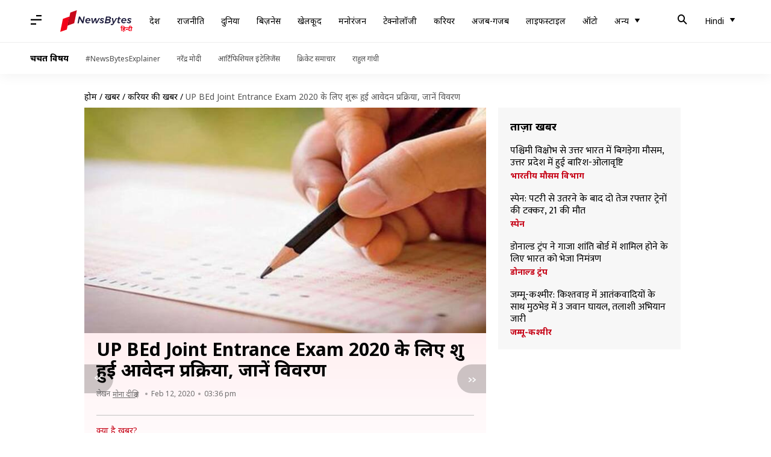

--- FILE ---
content_type: text/html; charset=UTF-8
request_url: https://hindi.newsbytesapp.com/news/career/application-process-starts-for-up-bed-joint-entrance-exam-2020-check-details-here/story
body_size: 26224
content:
<!DOCTYPE html>
<html lang="hi" class="styles-loading">
    <head>
        <meta http-equiv="Content-Type" content="text/html; charset=UTF-8" />
<title>UP BEd Joint Entrance Exam 2020 के लिए शुरू हुई आवेदन प्रक्रिया, जानें विवरण</title>
<meta name="viewport" content="width=device-width, initial-scale=1">
<meta name="description" content="लखनऊ विश्वविद्यालय (LU) ने उत्तर प्रदेश बीएड संयुक्त प्रवेश परीक्षा 2020 के लिए आवेदन आमंत्रित किए हैं। उत्तर प्रदेश के कॉलेजों में BEd पाठ्यक्रम के प्रवेश लेने के इच्छुक उम्मीदवारों को ऑनलाइन माध्यम से आवेदन करना होगा। UP BEd प्रवेश परीक्षा 2020 की अधिक जानकारी इस लेख से पढ़ें।">
<meta name="keywords" content="Bed 2020, b.ed 2020, up bed, up bed 2020, b.ed form, up b.ed, b.ed form 2020, b.ed entrance, b.ed result, up b.ed 2020, bed form 2020, bed entrance exam, b.ed entrance exam, b ed 2020, bed entrance exam 2020, bed online form, up bed form, UP BED entrance exam 2020, Uttar Pradesh B.Ed JEE Admissions 2020, Lucknow University, Uttar Pradesh B.Ed Combined Entrance Exam 2020 Online Form, Education News, UP B.Ed. JEE 2020-22, UP B.Ed. JEE 2020, UP B.Ed. JEE, UP B.Ed. Entrance Exam 2020, UP B.Ed. Entrance Exam, UP B.Ed. Admission, University of Lucknow, upbed entrace exam, upbed entrace syllabus, upbed entrace 2020, upbed entrace paper, upbed entrace exam 2020, upbed entrace exam date, upbed entrace exam form 2020, UP BEd JEE 2020, UP BEd JEE Application Form, UP BEd 2020 Registration Form, UP BEd 2020 Exam, lkouniv.ac.in, UP JEE BEd 2020, UP JEE BEd 2020 application form online, Lucknow university, education news, college admission, यूपी बीएड 2020, up bed online form 2020 sarkari result, up bed online form 2020, up bed online form 2019-20, up bed online form 2019, up bed jee 2020, up bed fees 2020, up bed fee refund, up bed entrance exam syllabus, Admission Alert News, Admission Alert News in Hindi, Latest Admission Alert News, Admission Alert Headlines, ऐडमिशन अलर्ट समाचार, Sarkari Naukri, Sarkari Naukri 2020, Latest sarkari naukri, UP B.Ed Joint Entrance Exam 2020 online registration start, UP B.Ed JEE Online application2020, UP B.Ed JEE Online Registration2020, B.Ed Jobs, सरकारी नौकरी, सरकारी नौकरी 2020, लेटेस्ट सरकारी नौकरी, बीएड जॉब्स, news, education, UP Bed JEE 2020 Online Registration, lkouniv, ac, in bed form 2020, up bed dates 2020, up bed entrance exam 2020, School and Education education news hindi news, UP Bed JEE 2020, up bed entrance exam 2020 syllabus, up b.ed application form 2020, up b.ed entrance exam syllabus 2020, up b.ed entrance exam syllabus 2020 in hindi, up bed 2020 syllabus, b.ed form 2020 up, up b.ed entrance exam form 2020, up b.ed entrance exam date 2020, up b.ed 2020 duration, up b.ed 2020 form, up b.ed online form 2020">
        <link rel="preconnect" href="https://securepubads.g.doubleclick.net/">
        <link rel="preconnect" href="https://aax.amazon-adsystem.com/">

                <link rel="preconnect" href="https://fonts.googleapis.com">
<link rel="preconnect" href="https://fonts.gstatic.com" crossorigin>


<link rel="nb-event" data-event="alpine:init" data-handler="libloader" data-as="css" data-assets_0="https://fonts.googleapis.com/css2?family=Mukta:wght@400;600&amp;family=Noto+Sans:wght@400;700&amp;display=swap"/>
        
                        <script type="application/ld+json">{"@context":"https://schema.org","@type":"NewsArticle","mainEntityOfPage":{"@type":"WebPage","@id":"https://hindi.newsbytesapp.com/news/career/application-process-starts-for-up-bed-joint-entrance-exam-2020-check-details-here/story"},"isPartOf":{"@type":"CreativeWork","name":"NewsBytes Hindi","url":"https://hindi.newsbytesapp.com"},"inLanguage":"hi","headline":"UP BEd Joint Entrance Exam 2020 \u0915\u0947 \u0932\u093f\u090f \u0936\u0941\u0930\u0942 \u0939\u0941\u0908 \u0906\u0935\u0947\u0926\u0928 \u092a\u094d\u0930\u0915\u094d\u0930\u093f\u092f\u093e, \u091c\u093e\u0928\u0947\u0902 \u0935\u093f\u0935\u0930\u0923","description":"\u0932\u0916\u0928\u090a \u0935\u093f\u0936\u094d\u0935\u0935\u093f\u0926\u094d\u092f\u093e\u0932\u092f (LU) \u0928\u0947 \u0909\u0924\u094d\u0924\u0930 \u092a\u094d\u0930\u0926\u0947\u0936 \u092c\u0940\u090f\u0921 \u0938\u0902\u092f\u0941\u0915\u094d\u0924 \u092a\u094d\u0930\u0935\u0947\u0936 \u092a\u0930\u0940\u0915\u094d\u0937\u093e 2020 \u0915\u0947 \u0932\u093f\u090f \u0906\u0935\u0947\u0926\u0928 \u0906\u092e\u0902\u0924\u094d\u0930\u093f\u0924 \u0915\u093f\u090f \u0939\u0948\u0902\u0964 \u0909\u0924\u094d\u0924\u0930 \u092a\u094d\u0930\u0926\u0947\u0936 \u0915\u0947 \u0915\u0949\u0932\u0947\u091c\u094b\u0902 \u092e\u0947\u0902 BEd \u092a\u093e\u0920\u094d\u092f\u0915\u094d\u0930\u092e \u0915\u0947 \u092a\u094d\u0930\u0935\u0947\u0936 \u0932\u0947\u0928\u0947 \u0915\u0947 \u0907\u091a\u094d\u091b\u0941\u0915 \u0909\u092e\u094d\u092e\u0940\u0926\u0935\u093e\u0930\u094b\u0902 \u0915\u094b \u0911\u0928\u0932\u093e\u0907\u0928 \u092e\u093e\u0927\u094d\u092f\u092e \u0938\u0947 \u0906\u0935\u0947\u0926\u0928 \u0915\u0930\u0928\u093e \u0939\u094b\u0917\u093e\u0964 UP BEd \u092a\u094d\u0930\u0935\u0947\u0936 \u092a\u0930\u0940\u0915\u094d\u0937\u093e 2020 \u0915\u0940 \u0905\u0927\u093f\u0915 \u091c\u093e\u0928\u0915\u093e\u0930\u0940 \u0907\u0938 \u0932\u0947\u0916 \u0938\u0947 \u092a\u0922\u093c\u0947\u0902\u0964","articleSection":"Career News","url":"https://hindi.newsbytesapp.com/news/career/application-process-starts-for-up-bed-joint-entrance-exam-2020-check-details-here/story","image":["https://i.cdn.newsbytesapp.com/hn/images/l149_11971581501590.jpg"],"datePublished":"2020-02-12T15:36:19+05:30","articleBody":"\u0936\u093f\u0915\u094d\u0937\u0915 \u092c\u0928\u0928\u093e \u0917\u0930\u094d\u0935 \u0915\u0940 \u092c\u093e\u0924 \u0939\u094b\u0924\u0940 \u0939\u0948 \u0914\u0930 \u091b\u093e\u0924\u094d\u0930\u094b\u0902 \u0915\u0940 \u0924\u0930\u0915\u094d\u0915\u0940 \u092e\u0947\u0902 \u0936\u093f\u0915\u094d\u0937\u0915 \u0915\u093e \u092c\u0939\u0941\u0924 \u092c\u0921\u093c\u093e \u092f\u094b\u0917\u0926\u093e\u0928 \u0939\u094b\u0924\u093e \u0939\u0948\u0964 \u091c\u094b \u0932\u094b\u0917 \u0936\u093f\u0915\u094d\u0937\u0915 \u092c\u0928\u0928\u093e \u091a\u093e\u0939\u0924\u0947 \u0939\u0948\u0902, \u0909\u0928\u0915\u0947 \u0932\u093f\u090f \u090f\u0915 \u0905\u091a\u094d\u091b\u0940 \u0916\u092c\u0930 \u0939\u0948\u0964   \u0932\u0916\u0928\u090a \u0935\u093f\u0936\u094d\u0935\u0935\u093f\u0926\u094d\u092f\u093e\u0932\u092f (LU) \u0928\u0947 \u0909\u0924\u094d\u0924\u0930 \u092a\u094d\u0930\u0926\u0947\u0936 \u092c\u0940\u090f\u0921 \u0938\u0902\u092f\u0941\u0915\u094d\u0924 \u092a\u094d\u0930\u0935\u0947\u0936 \u092a\u0930\u0940\u0915\u094d\u0937\u093e 2020 \u0915\u0947 \u0932\u093f\u090f \u0906\u0935\u0947\u0926\u0928 \u0906\u092e\u0902\u0924\u094d\u0930\u093f\u0924 \u0915\u093f\u090f \u0939\u0948\u0902\u0964   \u0909\u0924\u094d\u0924\u0930 \u092a\u094d\u0930\u0926\u0947\u0936 \u0915\u0947 \u0915\u0949\u0932\u0947\u091c\u094b\u0902 \u092e\u0947\u0902 BEd \u092a\u093e\u0920\u094d\u092f\u0915\u094d\u0930\u092e \u0915\u0947 \u092a\u094d\u0930\u0935\u0947\u0936 \u0932\u0947\u0928\u0947 \u0915\u0947 \u0907\u091a\u094d\u091b\u0941\u0915 \u0909\u092e\u094d\u092e\u0940\u0926\u0935\u093e\u0930\u094b\u0902 \u0915\u094b \u0911\u0928\u0932\u093e\u0907\u0928 \u092e\u093e\u0927\u094d\u092f\u092e \u0938\u0947 \u0906\u0935\u0947\u0926\u0928 \u0915\u0930\u0928\u093e \u0939\u094b\u0917\u093e\u0964   UP BEd \u092a\u094d\u0930\u0935\u0947\u0936 \u092a\u0930\u0940\u0915\u094d\u0937\u093e 2020 \u0915\u0940 \u0905\u0927\u093f\u0915 \u091c\u093e\u0928\u0915\u093e\u0930\u0940 \u0907\u0938 \u0932\u0947\u0916 \u0938\u0947 \u092a\u0922\u093c\u0947\u0902\u0964  UP BEd \u092a\u094d\u0930\u0935\u0947\u0936 \u092a\u0930\u0940\u0915\u094d\u0937\u093e 2020 \u0915\u0947 \u0932\u093f\u090f \u0911\u0928\u0932\u093e\u0907\u0928 \u0906\u0935\u0947\u0926\u0928 \u092a\u094d\u0930\u0915\u094d\u0930\u093f\u092f\u093e 12 \u092b\u0930\u0935\u0930\u0940, 2020 (\u0936\u093e\u092e \u091a\u093e\u0930 \u092c\u091c\u0947) \u0938\u0947 \u0936\u0941\u0930\u0942 \u0939\u094b \u0917\u0908 \u0939\u0948 \u0914\u0930 \u0906\u0935\u0947\u0926\u0928 \u0915\u0930\u0928\u0947 \u0915\u0940 \u0905\u0902\u0924\u093f\u092e \u0924\u093f\u0925\u093f 06 \u092e\u093e\u0930\u094d\u091a, 2020 \u0939\u0948\u0964 \u0932\u0947\u091f \u092b\u0940\u0938 \u0915\u0947 \u0938\u093e\u0925 \u0906\u0935\u0947\u0926\u0928 \u0915\u0930\u0928\u0947 \u0915\u0940 \u0905\u0902\u0924\u093f\u092e \u0924\u093f\u0925\u093f 11 \u092e\u093e\u0930\u094d\u091a, 2020 \u0939\u0948\u0964   \u0935\u0939\u0940\u0902 \u092a\u0930\u0940\u0915\u094d\u0937\u093e \u0915\u093e \u0906\u092f\u094b\u091c\u0928 08 \u0905\u092a\u094d\u0930\u0948\u0932, 2020 \u0915\u094b \u0915\u093f\u092f\u093e \u091c\u093e\u090f\u0917\u093e\u0964 \u092a\u0930\u0940\u0915\u094d\u0937\u093e \u0915\u093e \u0930\u093f\u091c\u0932\u094d\u091f 11 \u092e\u0908, 2020 \u0915\u094b \u091c\u093e\u0930\u0940 \u0915\u093f\u092f\u093e \u091c\u093e\u090f\u0917\u093e\u0964 \u0907\u0938\u0915\u0947 \u0938\u093e\u0925 \u0939\u0940 \u092c\u0924\u093e \u0926\u0947\u0902 \u0915\u093e\u0909\u0902\u0938\u0932\u093f\u0902\u0917 01 \u091c\u0942\u0928, 2020 \u0938\u0947 \u0936\u0941\u0930\u0942 \u0939\u094b \u091c\u093e\u090f\u0917\u0940\u0964  UP BEd \u092a\u094d\u0930\u0935\u0947\u0936 \u092a\u0930\u0940\u0915\u094d\u0937\u093e 2020 \u0915\u0947 \u0932\u093f\u090f \u0915\u093f\u0938\u0940 \u092d\u0940 \u092e\u093e\u0928\u094d\u092f\u0924\u093e \u092a\u094d\u0930\u093e\u092a\u094d\u0924 \u0938\u0902\u0938\u094d\u0925\u093e\u0928 \u0938\u0947 \u0915\u092e \u0938\u0947 \u0915\u092e 50 \u092a\u094d\u0930\u0924\u093f\u0936\u0924 \u0928\u0902\u092c\u0930 \u0915\u0947 \u0938\u093e\u0925 \u0938\u094d\u0928\u093e\u0924\u0915 \u0915\u0930\u0928\u0947 \u0935\u093e\u0932\u0947 \u0909\u092e\u094d\u092e\u0940\u0926\u0935\u093e\u0930 \u0906\u0935\u0947\u0926\u0928 \u0915\u0930\u0928\u0947 \u0915\u0947 \u092a\u093e\u0924\u094d\u0930 \u0939\u0948\u0902\u0964 \u0935\u0939\u0940\u0902 \u0907\u0902\u091c\u0940\u0928\u093f\u092f\u0930\u093f\u0902\u0917 \u0915\u0940 \u0921\u093f\u0917\u094d\u0930\u0940 \u092a\u094d\u0930\u093e\u092a\u094d\u0924 \u0915\u0930\u0928\u0947 \u0935\u093e\u0932\u094b\u0902 \u0915\u0947 \u0932\u093f\u090f 55 \u092a\u094d\u0930\u0924\u093f\u0936\u0924 \u0928\u0902\u092c\u0930 \u0939\u094b\u0928\u093e \u0905\u0928\u093f\u0935\u093e\u0930\u094d\u092f \u0939\u0948\u0964   \u0938\u093e\u0925 \u0939\u0940 \u0909\u092e\u094d\u092e\u0940\u0926\u0935\u093e\u0930 \u0915\u0940 \u0906\u092f\u0941 15 \u0935\u0930\u094d\u0937 \u0938\u0947 \u0915\u092e \u0928\u0939\u0940\u0902 \u0939\u094b\u0928\u0940 \u091a\u093e\u0939\u093f\u090f\u0964   \u092f\u0947 \u092a\u093e\u0920\u094d\u092f\u0915\u094d\u0930\u092e \u0939\u094b \u0935\u0930\u094d\u0937 \u0915\u093e \u0939\u0948\u0964 \u092a\u0930\u0940\u0915\u094d\u0937\u093e \u0915\u093e \u0906\u092f\u094b\u091c\u0928 \u0915\u0949\u0932\u0947\u091c\u094b\u0902 \u092e\u0947\u0902 \u0926\u094b \u0932\u093e\u0916 \u0938\u0940\u091f\u094b\u0902 \u092a\u0930 \u092a\u094d\u0930\u0935\u0947\u0936 \u0926\u0947\u0928\u0947 \u0915\u0947 \u0932\u093f\u090f \u0915\u093f\u092f\u093e \u091c\u093e\u0924\u093e \u0939\u0948\u0964  \u0906\u0935\u0947\u0926\u0928 \u0915\u0930\u0928\u0947 \u0915\u0947 \u0932\u093f\u090f \u0909\u092e\u094d\u092e\u0940\u0926\u0935\u093e\u0930\u094b\u0902 \u0915\u094b \u0906\u0935\u0947\u0926\u0928 \u092b\u0940\u0938 \u0926\u0947\u0928\u0940 \u0939\u094b\u0917\u093e\u0964 \u0905\u0928\u094d\u092f \u0930\u093e\u091c\u094d\u092f\u094b\u0902 \u0914\u0930 UP \u0915\u0947 \u0938\u093e\u092e\u093e\u0928\u094d\u092f \u0914\u0930 \u0905\u0928\u094d\u092f \u092a\u093f\u091b\u0921\u093c\u093e \u0935\u0930\u094d\u0917 \u0915\u0947 \u0909\u092e\u094d\u092e\u0940\u0926\u0935\u093e\u0930\u094b\u0902 \u0915\u094b 1500 \u0930\u0941\u092a\u092f\u0947 \u0906\u0935\u0947\u0926\u0928 \u092b\u0940\u0938 \u0926\u0947\u0928\u0940 \u0939\u094b\u0917\u0940\u0964   \u0935\u0939\u0940\u0902 \u0905\u0928\u0941\u0938\u0942\u091a\u093f\u0924 \u091c\u093e\u0924\u093f \u0914\u0930 \u091c\u0928\u091c\u093e\u0924\u093f \u0935\u0930\u094d\u0917 \u0915\u0947 \u0909\u092e\u094d\u092e\u0940\u0926\u0935\u093e\u0930\u094b\u0902 \u0915\u094b 750 \u0930\u0941\u092a\u092f\u0947 \u0906\u0935\u0947\u0926\u0928 \u092b\u0940\u0938 \u0926\u0947\u0928\u0940 \u0939\u094b\u0917\u0940\u0964   \u0938\u093e\u0925 \u0939\u0940 \u0905\u0928\u094d\u092f \u0930\u093e\u091c\u094d\u092f\u094b\u0902 \u0914\u0930 UP \u0915\u0947 \u0938\u093e\u092e\u093e\u0928\u094d\u092f \u0914\u0930 \u0905\u0928\u094d\u092f \u092a\u093f\u091b\u0921\u093c\u093e \u0935\u0930\u094d\u0917 \u0915\u0947 \u0909\u092e\u094d\u092e\u0940\u0926\u0935\u093e\u0930\u094b\u0902 \u0915\u094b 2,000 \u0930\u0941\u092a\u092f\u0947 \u0932\u0947\u091f \u092b\u0940\u0938 \u0914\u0930 \u0905\u0928\u0941\u0938\u0942\u091a\u093f\u0924 \u091c\u093e\u0924\u093f \u0914\u0930 \u091c\u0928\u091c\u093e\u0924\u093f \u0935\u0930\u094d\u0917 \u0915\u0947 \u0909\u092e\u094d\u092e\u0940\u0926\u0935\u093e\u0930\u094b\u0902 \u0915\u094b 1,000 \u0930\u0941\u092a\u092f\u0947 \u0932\u0947\u091f \u092b\u0940\u0938 \u0926\u0947\u0928\u0940 \u0939\u094b\u0917\u0940\u0964  \u092a\u094d\u0930\u0935\u0947\u0936 \u092a\u0930\u0940\u0915\u094d\u0937\u093e \u092e\u0947\u0902 \u0935\u0938\u094d\u0924\u0941\u0928\u093f\u0937\u094d\u0920 \u092a\u094d\u0930\u0915\u093e\u0930 \u0915\u0947 \u092a\u094d\u0930\u0936\u094d\u0928 \u092a\u0942\u091b\u0947 \u091c\u093e\u090f\u0902\u0917\u0947\u0964 \u092a\u093f\u091b\u0932\u0940 \u0938\u093e\u0932 \u0915\u0940 \u0924\u0930\u0939 \u0907\u0938 \u0938\u093e\u0932 \u092d\u0940 \u092a\u0930\u0940\u0915\u094d\u0937\u093e \u092e\u0947\u0902 \u0928\u093f\u0917\u0947\u091f\u093f\u0935 \u092e\u093e\u0930\u094d\u0915\u093f\u0902\u0917 \u0915\u0940 \u091c\u093e\u090f\u0917\u0940\u0964   \u092a\u0930\u0940\u0915\u094d\u0937\u093e \u092e\u0947\u0902 \u0926\u094b \u092a\u0947\u092a\u0930 \u0939\u094b\u0902\u0917\u0947\u0964 \u092a\u0939\u0932\u0947 \u092a\u0947\u092a\u0930 \u092e\u0947\u0902 \u0938\u093e\u092e\u093e\u0928\u094d\u092f \u091c\u094d\u091e\u093e\u0928 \u092d\u093e\u0937\u093e (\u0939\u093f\u0902\u0926\u0940/\u0905\u0902\u0917\u094d\u0930\u0947\u091c\u0940) \u0915\u0947 \u092a\u094d\u0930\u0936\u094d\u0928 \u0939\u094b\u0902\u0917\u0947\u0964 \u0926\u094b\u0928\u094b\u0902 \u092d\u093e\u0917 \u092e\u0947\u0902 \u0938\u0947 100-100 \u0928\u0902\u092c\u0930 \u0915\u0947 50-50 \u092a\u094d\u0930\u0936\u094d\u0928 \u092a\u0942\u091b\u0947 \u091c\u093e\u090f\u0902\u0917\u0947\u0964   \u0926\u0942\u0938\u0930\u0947 \u092a\u0947\u092a\u0930 \u092e\u0947\u0902 \u091c\u0928\u0930\u0932 \u090f\u092a\u094d\u091f\u0940\u091f\u094d\u092f\u0942\u0921 \u091f\u0947\u0938\u094d\u091f \u0914\u0930 \u0935\u093f\u0937\u092f \u092f\u0947\u0917\u094d\u092f\u0924\u093e \u0915\u0947 \u092a\u094d\u0930\u0936\u094d\u0928 \u0939\u094b\u0902\u0917\u0947\u0964 \u0926\u094b\u0928\u094b\u0902 \u092d\u093e\u0917 \u092e\u0947\u0902 100-100 \u0928\u0902\u092c\u0930 \u0915\u0947 50-50 \u092a\u094d\u0930\u0936\u094d\u0928 \u092a\u0942\u091b\u0947 \u091c\u093e\u090f\u0902\u0917\u0947   \u0926\u094b\u0928\u094b\u0902 \u092a\u0947\u092a\u0930 \u0915\u0947 \u0932\u093f\u090f \u0924\u0940\u0928-\u0924\u0940\u0928 \u0918\u0902\u091f\u0947 \u0915\u093e \u0938\u092e\u092f \u092e\u093f\u0932\u0947\u0917\u093e\u0964  \u0906\u0935\u0947\u0926\u0928 \u0915\u0930\u0928\u0947 \u0915\u0947 \u0932\u093f\u090f \u0909\u092e\u094d\u092e\u0940\u0926\u0935\u093e\u0930\u094b\u0902 \u0915\u094b \u0938\u092c\u0938\u0947 \u092a\u0939\u0932\u0947 \u0906\u0927\u093f\u0915\u093e\u0930\u093f\u0915 \u0935\u0947\u092c\u0938\u093e\u0907\u091f \u092a\u0930 \u091c\u093e\u0928\u093e \u0939\u094b\u0917\u093e\u0964 \u0909\u0938\u0915\u0947 \u092c\u093e\u0926 \u0939\u094b\u092e \u092a\u0947\u091c \u092a\u0930 \u0907\u0938\u0915\u0947 \u0932\u093f\u090f \u0926\u093f\u092f\u093e \u0917\u092f\u093e \u0932\u093f\u0902\u0915 \u092a\u0930 \u0915\u094d\u0932\u093f\u0915 \u0915\u0930\u0947\u0902\u0964   \u0905\u092c \u0906\u092a\u0915\u0947 \u0938\u093e\u092e\u0928\u0947 \u090f\u0915 \u0928\u0908 \u0935\u093f\u0902\u0921\u094b\u0902 \u0916\u0941\u0932\u0915\u0930 \u0906 \u091c\u093e\u090f\u0917\u0940\u0964 \u0909\u0938\u092e\u0947\u0902 \u092e\u093e\u0902\u0917\u0947 \u091c\u093e \u0930\u0939\u0947 \u0935\u093f\u0935\u0930\u0923 \u0926\u0930\u094d\u091c \u0915\u0930\u0915\u0947 \u0906\u0935\u0947\u0926\u0928 \u0915\u0930\u0947\u0902\u0964   \u0939\u092e \u0909\u092e\u094d\u092e\u0940\u0926\u0935\u093e\u0930\u094b\u0902 \u0915\u094b \u0938\u0932\u093e\u0939 \u0926\u0947\u0902\u0917\u0947 \u0915\u093f \u0906\u0935\u0947\u0926\u0928 \u0938\u092c\u092e\u093f\u091f \u0915\u0930\u0928\u0947 \u0938\u0947 \u092a\u0939\u0932\u0947 \u0905\u092a\u0928\u0947 \u0926\u094d\u0935\u093e\u0930\u093e \u092d\u0930\u0947 \u0917\u090f \u0935\u093f\u0935\u0930\u0923 \u091c\u093e\u0902\u091a \u0932\u0947\u0902 \u0914\u0930 \u092d\u0935\u093f\u0937\u094d\u092f \u0915\u0947 \u0909\u092a\u092f\u094b\u0917 \u0915\u0947 \u0932\u093f\u090f \u0906\u0935\u0947\u0926\u0928 \u0915\u093e \u092a\u094d\u0930\u093f\u0902\u091f \u0906\u0909\u091f \u0928\u093f\u0915\u093e\u0932 \u0932\u0947\u0902\u0964  UP BEd \u092a\u094d\u0930\u0935\u0947\u0936 \u092a\u0930\u0940\u0915\u094d\u0937\u093e 2020 \u0915\u0940 \u0905\u0927\u093f\u0915 \u091c\u093e\u0928\u0915\u093e\u0930\u0940 \u0914\u0930 \u0906\u0935\u0947\u0926\u0928 \u0915\u0947 \u0932\u093f\u090f \u0906\u092a \u0906\u0927\u093f\u0915\u093e\u0930\u093f\u0915 \u0935\u0947\u092c\u0938\u093e\u0907\u091f \u092a\u0930 \u091c\u093e \u0938\u0915\u0924\u0947 \u0939\u0948\u0902 \u092f\u093e \u0939\u092e\u093e\u0930\u0947 \u0926\u094d\u0935\u093e\u0930\u093e \u0926\u093f\u092f\u093e \u0917\u092f\u093e \u0932\u093f\u0902\u0915 \u092a\u0930 \u0915\u094d\u0932\u093f\u0915 \u0915\u0930\u0915\u0947 \u092d\u0940 \u0906\u0927\u093f\u0915\u093e\u0930\u093f\u0915 \u0905\u0927\u093f\u0938\u0942\u091a\u0928\u093e \u092a\u094d\u0930\u093e\u092a\u094d\u0924 \u0915\u0930 \u0938\u0915\u0924\u0947 \u0939\u0948\u0902\u0964 \u0906\u0927\u093f\u0915\u093e\u0930\u093f\u0915 \u0905\u0927\u093f\u0938\u0942\u091a\u0928\u093e \u0915\u0947 \u0932\u093f\u090f \u092f\u0939\u093e\u0902 \u0915\u094d\u0932\u093f\u0915 \u0915\u0930\u0947\u0902\u0964","author":{"@type":"Person","name":"\u092e\u094b\u0928\u093e \u0926\u0940\u0915\u094d\u0937\u093f\u0924","url":"https://hindi.newsbytesapp.com/author/%E0%A4%AE%E0%A5%8B%E0%A4%A8%E0%A4%BE/149","sameAs":["https://twitter.com/monadixt","https://www.linkedin.com/in/mona-dixit-8a2817121 "],"email":"mona.dixit@newsbytesapp.com"},"publisher":{"@type":"NewsMediaOrganization","name":"NewsBytes Hindi","url":"https://hindi.newsbytesapp.com","logo":{"@type":"ImageObject","url":"https://cf-cdn.newsbytesapp.com/assets/images/google_news_logo_hi.png","width":347,"height":60},"sameAs":["https://www.facebook.com/newsbyteshindi","https://twitter.com/newsbyteshindi","https://www.linkedin.com/company/newsbytes"]},"associatedMedia":{"@type":"ImageObject","url":"https://i.cdn.newsbytesapp.com/hn/images/l149_11971581501590.jpg","caption":"","width":1440,"height":810}}</script>
                        
        <style type="text/css">
        :root{--primary-font: "Mukta", Helvetica, Arial, sans-serif;--secondary-font: "Noto Sans", Helvetica, Arial, sans-serif;--tertiary-font: "Noto Sans", Helvetica, Arial, sans-serif}

                            html.styles-loading>body>*{display:none;}html.styles-loading .page-loader{display:flex}html .page-loader{display:none}.page-loader{position:fixed;top:0;bottom:0;left:0;right:0;z-index:10;height:100vh;width:100vw;align-items:center;justify-content:center;overflow:hidden;background-color:#fff;display:flex}
.mld{padding: 0 1.25rem;font-size: 22px;font-weight: 700;color: #c7091b !important;}

                          
        
                </style>
        
                
        <script type="text/javascript">
          try {
            var ced=function(e){try{window.dispatchEvent(e)}catch(t){enf("s4a",t),console.error(t)}},ce=function(e,t){return new CustomEvent(e,{detail:t,bubbles:!0,cancelable:!0,composed:!1})};
            window.addEventListener("fcp", () => {
                window.dma = true;
            });
            
          } catch(e) {enf('headerscript',e)}
        </script>

                        <link as="style" rel="preload" integrity="sha384-u6eq6dTuGZLy16H1rRxWWj0PJGKQ/IgH4KRIov4je5+9oXMJKxajqQ/xI80C0Itg" href="https://cf-cdn.newsbytesapp.com/assets/dynamic/build/timeline-v3b.CWRewQW7.css" crossorigin="anonymous" onload="this.onload=null;this.rel='stylesheet';document.getElementsByTagName('html').item(0).classList.remove('styles-loading');" onerror="this.onerror=null;navigator.serviceWorker?.controller?.postMessage({type:'CACHE_PURGE',error: {url:this.href}});if(window.dma)ced(ce('ie-0'));else{window.addEventListener('fcp', () => {ced(ce('ie-0'))});}"/>

        <link rel="nb-event" data-as="css" data-event="ie-0" data-handler="renderloader" data-policy="once" data-assets_0="https://cf-cdn.newsbytesapp.com/assets/dynamic/build/timeline-v3b.CWRewQW7.css?cb=0" data-integrity_0="sha384-u6eq6dTuGZLy16H1rRxWWj0PJGKQ/IgH4KRIov4je5+9oXMJKxajqQ/xI80C0Itg" data-log_0="true"/>
                                        <meta property="og:site_name" content="NewsBytes">
<meta property="og:type" content="article">
<meta property="og:title" content="UP BEd Joint Entrance Exam 2020 के लिए शुरू हुई आवेदन प्रक्रिया, जानें विवरण">
<meta property="og:description" content="लखनऊ विश्वविद्यालय (LU) ने उत्तर प्रदेश बीएड संयुक्त प्रवेश परीक्षा 2020 के लिए आवेदन आमंत्रित किए हैं। उत्तर प्रदेश के कॉलेजों में BEd पाठ्यक्रम के प्रवेश लेने के इच्छुक उम्मीदवारों को ऑनलाइन माध्यम से आवेदन करना होगा। UP BEd प्रवेश परीक्षा 2020 की अधिक जानकारी इस लेख से पढ़ें।">
<meta property="og:url" content="https://hindi.newsbytesapp.com/news/career/application-process-starts-for-up-bed-joint-entrance-exam-2020-check-details-here/story">
<meta property="og:image" content="https://i.cdn.newsbytesapp.com/hn/images/l149_11971581501590.jpg">
<meta property="og:image:width" content="1440" />
<meta property="og:image:height" content="810" />
<meta name="robots" content="max-image-preview:large">
<meta property="twitter:card" content="summary_large_image">
<meta property="twitter:site" content="@newsbytesapp">
<meta property="twitter:title" content="UP BEd Joint Entrance Exam 2020 के लिए शुरू हुई आवेदन प्रक्रिया, जानें विवरण">
<meta property="twitter:description" content="लखनऊ विश्वविद्यालय (LU) ने उत्तर प्रदेश बीएड संयुक्त प्रवेश परीक्षा 2020 के लिए आवेदन आमंत्रित किए हैं। उत्तर प्रदेश के कॉलेजों में BEd पाठ्यक्रम के प्रवेश लेने के इच्छुक उम्मीदवारों को ऑनलाइन माध्यम से आवेदन करना होगा। UP BEd प्रवेश परीक्षा 2020 की अधिक जानकारी इस लेख से पढ़ें।">
<meta property="twitter:url" content="https://hindi.newsbytesapp.com/news/career/application-process-starts-for-up-bed-joint-entrance-exam-2020-check-details-here/story">
<meta property="twitter:image" content="https://i.cdn.newsbytesapp.com/hn/images/l149_11971581501590.jpg">
<meta property="fb:pages" content="681371421973844" />
<meta name="pocket-site-verification" content="c9aeb5661f69e37caab618602e7539" />
<meta name="application-name" content="NewsBytes - Your Daily News Digest">

        <meta name="mobile-web-app-capable" content="yes" />
<meta name="theme-color" content="#ffffff"/>
<link rel="manifest" href="/manifest.json" />
<link rel="shortcut icon" href="/favicon.ico" type="image/x-icon" />
<link rel="icon" type="image/png" href="https://cf-cdn.newsbytesapp.com/assets/icons/2/favicon-16x16.png" sizes="16x16" />
<link rel="apple-touch-icon" sizes="57x57" href="https://cf-cdn.newsbytesapp.com/assets/icons/2/apple-touch-icon-57x57.png" />
<link rel="apple-touch-icon" sizes="60x60" href="https://cf-cdn.newsbytesapp.com/assets/icons/2/apple-touch-icon-60x60.png" />
<link rel="apple-touch-icon" sizes="72x72" href="https://cf-cdn.newsbytesapp.com/assets/icons/2/apple-touch-icon-72x72.png" />
<link rel="apple-touch-icon" sizes="76x76" href="https://cf-cdn.newsbytesapp.com/assets/icons/2/apple-touch-icon-76x76.png" />
<link rel="apple-touch-icon" sizes="114x114" href="https://cf-cdn.newsbytesapp.com/assets/icons/2/apple-touch-icon-114x114.png" />
<link rel="apple-touch-icon" sizes="120x120" href="https://cf-cdn.newsbytesapp.com/assets/icons/2/apple-touch-icon-120x120.png" />
<link rel="apple-touch-icon" sizes="144x144" href="https://cf-cdn.newsbytesapp.com/assets/icons/2/apple-touch-icon-144x144.png" />
<link rel="apple-touch-icon" sizes="152x152" href="https://cf-cdn.newsbytesapp.com/assets/icons/2/apple-touch-icon-152x152.png" />
<link rel="apple-touch-icon" sizes="180x180" href="https://cf-cdn.newsbytesapp.com/assets/icons/2/apple-touch-icon-180x180.png" />
<link rel="apple-touch-startup-image" media="(-webkit-device-pixel-ratio: 1)" href="https://cf-cdn.newsbytesapp.com/assets/icons/2/apple-touch-icon-512x512.png" />
<link rel="apple-touch-startup-image" media="(-webkit-device-pixel-ratio: 2)" href="https://cf-cdn.newsbytesapp.com/assets/icons/2/apple-touch-icon-1024x1024.png" />
<meta name="apple-mobile-web-app-capable" content="yes" />
<meta name="apple-mobile-web-app-status-bar-style" content="black-translucent" />
<link rel="icon" type="image/png" href="https://cf-cdn.newsbytesapp.com/assets/icons/2/favicon-32x32.png" sizes="32x32" />
<link rel="icon" type="image/png" href="https://cf-cdn.newsbytesapp.com/assets/icons/2/favicon-96x96.png" sizes="96x96" />
<link rel="icon" type="image/png" href="https://cf-cdn.newsbytesapp.com/assets/icons/2/android-chrome-192x192.png" sizes="192x192" />
<link rel="icon" type="image/png" sizes="240x240" href="https://cf-cdn.newsbytesapp.com/assets/icons/2/android-chrome-240x240.png" sizes="240x240" />
<meta name="msapplication-TileImage" content="https://cf-cdn.newsbytesapp.com/assets/icons/2/apple-touch-icon-144x144.png" />
<meta name="msapplication-TileColor" content="#ffffff" />
<meta name="msapplication-config" content="/browserconfig.xml" />
<meta name="msapplication-square70x70logo" content="https://cf-cdn.newsbytesapp.com/icons/smalltile.png" />
<meta name="msapplication-square150x150logo" content="https://cf-cdn.newsbytesapp.com/icons/mediumtile.png" />
<meta name="msapplication-square310x310logo" content="https://cf-cdn.newsbytesapp.com/icons/largetile.png" />
<meta name="msapplication-navbutton-color" content="#ffffff" />
        <link rel="preload" as="image" href="https://i.cdn.newsbytesapp.com/hn/images/l149_11971581501590.jpg?tr=w-480" />
<link rel="alternate" href="android-app://com.newsbytesapp.hindi/newsbytes/timeline/Career/13825/68113" />
<meta name="robots" content="max-image-preview:large">
                        <link rel="canonical" href="https://hindi.newsbytesapp.com/news/career/application-process-starts-for-up-bed-joint-entrance-exam-2020-check-details-here/story" />
                

        <script type="text/javascript">
                      window.dataLayer = window.dataLayer || [];window.dataLayer.push({ "gtm.start": new Date().getTime(), event: "gtm.js" });
                    window.nb_debug = false;
          window.nblocale = "hi";
          window.partner = new URLSearchParams(window.location.search).get('utm_medium') || "nb";
          window.nla = (a, b) => {return (a === null || a === undefined) ? b : a;};
          window.log = (typeof Proxy != 'undefined') ? new Proxy([], {set: (e, i, n) => {e[i] = n;if(typeof n != 'number') dispatchEvent(new CustomEvent('custom_log', { detail: n, bubbles: true, cancelable: true, composed: false }));return true;}}) : [];
          !function(){var _pL=console.log;var _pE=console.error;var _pW=console.warn;log=log || [];console.log=function (...args) {let dt=`[${(new Date()).toISOString()}]`;log.push([dt, Date.now(), 'log', ...args]);window.nb_debug && _pL.apply(console, [dt, ...args]);};console.error=function (...args) {let dt=`[${(new Date()).toISOString()}]`;log.push([dt, Date.now(), 'err', ...args]);nb_debug && _pE.apply(console, [dt, ...args]);};console.warn=function (...args) {let dt=`[${(new Date()).toISOString()}]`;log.push([dt, Date.now(), 'warn', ...args]);nb_debug && _pW.apply(console, [dt, ...args]);};}();console.log("Started loading");
          window._nb_isBot = (() => {return ((navigator.webdriver === true) || /bot|crawler|spider|crawling|googleother/i.test(navigator.userAgent) || /HeadlessChrome/.test(navigator.userAgent) );})();
          function collect(i, j) {if (window._nb_isBot) {return;}let v = 219, m = new Date().getMonth();let s = new URLSearchParams(j).toString(), sw = window._nb_hasSW;s = s ? '&'+s : '';fetch('/js/collect.' + v + m + '.js?id=' + i + s + "&sw=" + sw + '&partner=' + (window.partner || 'nb') + '&cb=' + Date.now()).catch((err) => {console.log(err)});}
          function enf(nm, e) {collect('tc', {fl:nm,n:e.name,m:e.message})}
          window.__camreadycalled = 0;
        </script>
        <script type="text/javascript">
          !function(e,t,r){function gpterrev(r,o,n){!function setgu(){let r=t.getElementsByTagName("script");for(let t=0;t<r.length;t++){let o=r[t].getAttribute("src");if(o&&o.includes("gpt.js")){e.nbgsu=o;break}}}(),dispatchEvent(new CustomEvent("gpt_error",{detail:{message:o,code:r,url:e.nbgsu,level:n},bubbles:!0,cancelable:!0,composed:!1}))}e.setCookie=function(e,r,o){const n=new Date;n.setTime(n.getTime()+24*o*60*60*1e3);let p="expires="+n.toUTCString();t.cookie=e+"="+r+";"+p+";path=/"},e.getCookie=function(e){let r=e+"=",o=t.cookie.split(";");for(let t=0;t<o.length;t++){let e=o[t];for(;" "==e.charAt(0);)e=e.substring(1);if(0==e.indexOf(r))return e.substring(r.length,e.length)}return""},e.haveCookie=function(t){return""!==e.getCookie(t)},e.deleteCookie=function(e){t.cookie=e+"=;expires=Thu, 01 Jan 1970 00:00:01 GMT;path=/;"},e.addEventListener("custom_log",function(e){var t=e.detail[3];"string"==typeof t&&(t.includes("https://developers.google.com/publisher-tag")||t.includes("[GPT] 403 HTTP Response")||t.includes("expired version"))&&gpterrev("gpte-dep",t,e.detail[2])}),e.addEventListener("gpt_error",function(t){var o,n;t.detail.partner=e.partner,null==(n=null==(o=null==r?void 0:r.serviceWorker)?void 0:o.controller)||n.postMessage({type:"GPT_ERROR",error:t.detail})}),e.addEventListener("error",function(e){(e.message.includes("https://developers.google.com/publisher-tag")||e.message.includes("[GPT] 403 HTTP Response")||e.message.includes("expired version"))&&gpterrev("gpte-dep",e.message,"errw")})}(window,document,navigator);

        </script>
        <script type="text/javascript">
          !function(t,r){const e=["utm_source","utm_medium","partner"],a={};t.location.search.slice(1).split("&").forEach(t=>{const[r,n]=t.split("="),i=r?r.toLowerCase():"";e.includes(i)&&(a[i]=n||"")}),t.filteredQueryParams=e.filter(r=>("redirect"===t.partner&&(a.utm_medium="default"),a.hasOwnProperty(r))).map(t=>`${t}=${a[t]}`).join("&");let n=""===t.filteredQueryParams?"":"?"+t.filteredQueryParams;t.fullurl=String(t.location.href),["t","trans"].includes(a.utm_medium)&&r.documentElement.classList.add("v3a");var i=t.location.search.substring(1).split("&"),o={};history.replaceState(null,r.title,t.location.origin+t.location.pathname+n);for(var u=0;u<i.length;u++){var c=i[u];if(c){var f=c.split("=");if(f.length>=2){var l=f[0].toLowerCase(),m=f[1];o[l]=m}}}for(var d in delete o.partner,!o.page_from&&t.haveCookie&&t.haveCookie("page_from")&&(o.page_from=t.getCookie("page_from")),o)o.hasOwnProperty(d)&&(t[d]=o[d]);r.addEventListener("click",function(r){const e=r.target.closest(".clickable-target");if(!e)return;let a=e.getAttribute("data-url");a&&(0!==a.indexOf("http")&&(a=t.location.protocol+"//"+t.location.host+a),a=a+"?"+filteredQueryParams,setTimeout(function(){t.location.href=a},200))})}(window,document);

        </script>
        <script type="text/javascript">
          
                              ((t,e,n)=>{Promise.allSettled||(Promise.allSettled=function(t){return new Promise((e,n)=>{let r=[],i=0,o=t.length;t.forEach((t,n)=>{var s,a;s=t,a=n,Promise.resolve(s).then(t=>{r[a]={status:"fulfilled",value:t}},t=>{r[a]={status:"rejected",reason:t}}).finally(()=>{++i===o&&e(r)})})})});var r=!1;Object.defineProperty(t,"scriptloader",{value:function(t,e,n){this.init(t,e,n)},writable:!1,configurable:!1}),scriptloader.prototype={init:function(t){this.t=t.toLowerCase(),this.retries={},this.max_retries=100,this.tries={},this.times={}},push:function(n){let r=this.createElement(n);this.tries[n.s]=1+t.nla(this.tries[n.s],0),this.times[n.s]=t.nla(this.times[n.s],{s:[],e:[],r:[]}),this.times[n.s].s.push((new Date).getTime()),e.head.appendChild(r)},createElement:function(t){return"script"===this.t?this.createScript(t):"style"===this.t?this.createStyle(t):this.createScript(t)},createStyle:function(t){let n=e.createElement("link");n.as="style",n.rel="stylesheet",n.href=t.s,t.i&&(n.integrity=t.i,n.crossOrigin="anonymous"),void 0!==t.o&&this.onloadCb(t,n);var r=this;return n.onerror=()=>{r.errorCb(t,n)},n},createScript:function(t){t=o(t);let n=e.createElement("script");t.d?n.defer=!0:n.async=!0,n.src=t.s,t.i&&(n.integrity=t.i,n.crossOrigin="anonymous"),this.onloadCb(t,n);var r=this;return n.onerror=()=>{r.errorCb(t,n)},n},removeRetryMark:function(t,e){this.retries[t.s]&&(this.notify(t.s),delete this.retries[t.s]),this.times[t.s].r.push("s")},onloadCb:function(e,n){var r=this;n.addEventListener("load",function(){r.times[e.s].e.push((new Date).getTime()),e.r&&"function"==typeof e.rf?t.setTimeout(function(){e.rf()?(r.setRetryWithTimeout(e,n,1),r.times[e.s].r.push("e")):r.removeRetryMark(e,n)},e.rfd):r.removeRetryMark(e,n),e.d&&e.o&&e.o()}),e.d||e.o&&e.o()},errorCb:function(t,e){t.e&&t.e(),t.r&&this.setRetryWithTimeout(t,e,0),this.times[t.s].e.push((new Date).getTime()),this.times[t.s].r.push("e")},setRetryWithTimeout:function(e,n,r){if(this.retries[e.s]||(this.retries[e.s]=0),this.retries[e.s]++,!(this.retries[e.s]>=this.max_retries)){var i=this;t.setTimeout(()=>{e.d?i.push(e):i.push({s:e.s,d:!1,r:e.r,rf:e.rf,rfd:e.rfd})},Math.max(0,s(this.retries[e.s])-r*e.rfd))}},notify:function(e){var r,i;const o=e.split("/").pop().split("?")[0];null==(i=null==(r=null==n?void 0:n.serviceWorker)?void 0:r.controller)||i.postMessage({type:"SCRIPT_ERROR",error:{code:`nw-err-${o}`,message:`Successful retry tag on error: ${e}`,partner:t.partner,level:"err"}})},seq:function(e,n){if(1==e.length){const r="string"==typeof e[0],i=r?e[0]:e[0].s,o=!!r||e[0].d,s=!!r||t.nla(e[0].r,!0),a=r?void 0:t.nla(e[0].rf,void 0),c=r?0:t.nla(e[0].rfd,0),l=r?void 0:t.nla(e[0].i,void 0),d=r?void 0:t.nla(e[0].e,void 0);return void this.push({s:i,d:o,o:function(){n&&n()},r:s,rf:a,rfd:c,i:l,e:d})}if(e.length>1){var r=e.splice(-1),i=this;const o="string"==typeof r[0],s=o?r[0]:r[0].s,a=!!o||r[0].d,c=!!o||t.nla(r[0].r,!0),l=o?void 0:t.nla(r[0].rf,void 0),d=o?0:t.nla(r[0].rfd,0),u=o?void 0:t.nla(e[0].i,void 0),f=o?void 0:t.nla(r[0].e,void 0);this.seq(e,function(){i.push({s:s,d:a,o:function(){n&&n()},r:c,rf:l,rfd:d,i:u,e:f})})}},getP:function(){const t={};for(const e in this.times){const n=this.times[e],r=n.s.length,o=i(e).split("").join("-"),s={success:[],failure:[]};for(let t=0;t<n.e.length&&!(t>=n.s.length);t++){const e=n.s[t],r=n.e[t]-e;t<n.r.length&&("s"===n.r[t]?s.success.push(r):s.failure.push(r))}const a=t=>0===t.length?null:t.reduce((t,e)=>t+e,0)/t.length;t[o]={t:r,sc:s.success.length,sa:a(s.success),fc:s.failure.length,fa:a(s.failure)}}return t}},t._nb_stSl=new t.scriptloader("style"),t._nb_scSl=new t.scriptloader("script");const SLObject=e=>"style"==e.toLowerCase()?t._nb_stSl:t._nb_scSl,i=t=>t.split("?").shift().split("#").shift().split("/").pop(),o=e=>(e.rf||r||"pubads_impl.js"==i(e.s)&&(e.rf=function(){var e;return!(null==(e=null==t?void 0:t.googletag)?void 0:e.pubadsReady)},e.rfd=700,e.r=!0,r=!0),e),s=t=>700+200*(t-1),a=function(){var e=["ipad","iphone","mac"];if(n.platform)for(;e.length;)if(n.platform.toLowerCase().indexOf(e.pop())>=0)return!t.MSStream;return!1},c=(()=>{const libloader=(e,n)=>{var r=SLObject("css"==n.as?"style":"script");const i=[],o=t.nla(n.defer,"true"),s=t.nla(n.log,"false"),a=t.nla(n.oce,"");for(const c of Object.keys(n).sort())if(c.startsWith("assets_")){let e=c.replace("assets_",""),r=t.nla(n["defer_"+e],o),a=t.nla(n["log_"+e],s),l=t.nla(n["integrity_"+e],void 0);i.push({s:n[c],d:"true"==r,r:"true"==a,i:l})}r.seq(i,()=>{n.onComplete&&n.onComplete(),a&&t.dispatchEvent(new CustomEvent(a,{detail:a,bubbles:!0,cancelable:!0,composed:!1}))})};return{libloader:libloader,renderloader:(t,n)=>{const r="styles-loading",i=e.getElementsByTagName("html").item(0).classList,o=e.getElementsByTagName("body").item(0).classList;n.timer?n.onComplete=()=>{setTimeout(()=>{i.remove(r),o.remove(r)},n.timer)}:n.onComplete=()=>{i.remove(r),o.remove(r)},libloader(0,n)},classtoggle:(t,e)=>{"classtoggle"==t.target.getAttribute("data-handler")?t.target.classList.toggle(e.toggleclass):t.target.closest('[data-handler="classtoggle"]').classList.toggle(e.toggleclass)}}})();t.EventManager=(()=>{const n={},r={},i=[],l=t=>Array.from(t.attributes).reduce((t,e)=>(e.name.startsWith("data-")&&(t[e.name.replace("data-","")]=e.value),t),{}),d=(t,e)=>n=>{void 0===e&&(e=l(n.target));try{t(n,e)}catch(i){if(console.error(`[EM] Error in handler: ${i.message}`),e.errorhandler&&r[e.errorhandler])try{r[e.errorhandler](n,e)}catch(o){console.error("[EM] Error in error handler",o,i)}}},u=t=>{Promise.allSettled(t.filter(t=>t).map(t=>new Promise((e,n)=>{try{t[0](t[1],t[2]),e(t)}catch(i){if(t[2].errorhandler&&r[t[2].errorhandler]){try{r[t[2].errorhandler](t[1],t[2])}catch(o){console.error("[EM] Error in error handler 2",o,i)}n(i)}}})))},f=()=>{let t=[];e.querySelectorAll("[data-event]").forEach(e=>{t.push(h(e))}),u(t)},h=e=>{let n=[];if(e.nodeType===Node.ELEMENT_NODE&&e.hasAttribute("data-event")){var[r,a,c,l]=b(e);c&&("DOMContentLoaded"==a||"load"==a?n.push([c,e,l]):r.addEventListener(a,d(c,l)))}if("SCRIPT"===e.tagName){if(i.includes(e.src))return;i.push(e.src);var[u,f]=(t=>[SLObject(t.tagName),o({s:t.src,d:!1,r:!1,rfd:0})])(e);if(u.tries[e.src])return;e.addEventListener("error",()=>{(new Date).toISOString(),t.setTimeout(()=>{u.seq([f],()=>{})},s(1))}),e.addEventListener("load",()=>{(new Date).toISOString(),"function"==typeof f.rf&&t.setTimeout(function(){f.rf()&&t.setTimeout(()=>{u.seq([f],()=>{})},Math.max(0,s(1)-f.rfd))},f.rfd)})}return n.length>0?n[0]:null},v=t=>{t.nodeType===Node.ELEMENT_NODE&&t.hasAttribute("data-event")&&([elm,event,func,attributes]=b(t),func&&elm.removeEventListener(event,d(func,attributes)))},b=n=>{const i=n.getAttribute("data-event"),o=n.getAttribute("data-handler")||i;let s=r[o];const a="click"==i?n:"DOMContentLoaded"==i?e:t;if(void 0===s)return[a,void 0,void 0,void 0];(n.getAttribute("data-policy")||"").split("|").forEach(t=>{"once"===t&&(s=once(s)),t.startsWith("debounce:")&&(s=debounce(s,Number(t.split(":")[1])))});const c=l(n);return[a,i,s,c]},m=()=>{const t=new MutationObserver(t=>{t.forEach(t=>{let e=[];t.addedNodes.forEach(t=>{e.push(h(t))}),u(e),t.removedNodes.forEach(t=>{v(t)})})});t.observe(e.body,{childList:!0,subtree:!0}),t.observe(e.head,{childList:!0})},debounce=(t,e)=>{let n;return(isNaN(e)||e<=0)&&(e=100),(...r)=>{clearTimeout(n),n=setTimeout(()=>t(...r),e)}},once=t=>{let e=!1;return(...n)=>{e||t(...n),e=!0}};return{init:n=>{n=n||c,Object.assign(r,n),new PerformanceObserver(e=>{for(const n of e.getEntries())"largest-contentful-paint"===n.entryType?t.dispatchEvent(new CustomEvent("lcp",{detail:"lcp",bubbles:!0,cancelable:!0,composed:!1})):"paint"===n.entryType&&"first-contentful-paint"===n.name&&(t.dispatchEvent(new CustomEvent("fcp",{detail:"fcp",bubbles:!0,cancelable:!0,composed:!1})),a()&&t.dispatchEvent(new CustomEvent("lcp",{detail:"lcp",bubbles:!0,cancelable:!0,composed:!1})))}).observe({entryTypes:["largest-contentful-paint","paint"]}),e.body?(m(),f()):(()=>{const t=new MutationObserver(n=>{e.body&&(t.disconnect(),m(),f())});t.observe(e.documentElement,{childList:!0,subtree:!0})})()},addEvent:h,addHandlers:t=>{e.querySelectorAll("[data-event]").forEach(e=>{const n=e.getAttribute("data-handler");if(t[n]&&!r[n]){let i={};i[n]=t[n],Object.assign(r,i),h(e)}})},removeEvent:v,trigger:(t,e)=>{n[t]&&n[t].forEach(t=>t.handler(e))},observeMutations:m}})()})(window,document,navigator),window.dispatchEvent(new CustomEvent("dml",{detail:"dml",bubbles:!0,cancelable:!0,composed:!1}));

                              
          
                  </script>
                                                    </head>
    <body data-side-drawer="off" >
        
                    <link rel="nb-event" data-event="l-m" data-policy="once" data-defer="true" data-handler="libloader" data-assets_0="https://securepubads.g.doubleclick.net/tag/js/gpt.js?nbcb=20240620" data-log_0="true" data-oce="s-d"/>
            <link rel="nb-event" data-event="l-a" data-policy="once" data-defer="true" data-handler="libloader" data-assets_0="https://pagead2.googlesyndication.com/pagead/js/adsbygoogle.js?client=ca-pub-3786856359143209" data-log_0="true" data-oce="s-d"/>
            <link rel="nb-event" data-event="s-d" data-policy="once" data-defer="true" data-handler="libloader" data-assets_1="https://cf-cdn.newsbytesapp.com/assets/dynamic/build/assets/cam-DKW3edUm.js" data-log_1="true" data-oce="a-l"/>
                <script>try{EventManager.init()}catch(e){enf('dom-init',e)}</script>
        
                <header id="header-nav">
    <nav class="top-nav">
        <div class="box-shdw-header">
            <div class="wrapper hidden-in-touch">
                <div class="top-bar lg-screen" data-search="off">
                    <div class="first-tier">
                        <div class="nb-icon-menu side-drawer-toggle m-icon"></div>
                                                <a href="/" class="svg-inclusion clickable-logo" data-svg="logo_hi" aria-label="NewsBytes Hindi"><span class="title visibility-hidden">NewsBytes Hindi</span></a>
                        
                        
                        <ul class="overflow-check visibility-hidden" data-cname="list-hdBttns"></ul>

                        <div id="header-drop-down"></div>
                        
                                                <div class="last-box lt-box lg">
                                                        <span class="nb-icon-search-mobile-header s-icon search-for"></span>
                                                        
                            <div class="drdown-parent">
                                <button class="drdown-selector drdown-selector-plain" id="fxd-p-682">
                                    <div class="label hidden"></div>
                                    <div class="flex">
                                        <span class="title">Hindi</span>
                                        <span class="nb-icon-drop-more d-icon"></span>
                                    </div>
                                </button>
                                <div class="hidden drdown-box d-box right" data-status="off" data-animation-entrance="ent-slide-down-mg" data-animation-exit="ext-slide-up-mg" data-type="stateless">
                                                                        <a href="https://www.newsbytesapp.com" target="_blank" rel="_noopener" hreflang="en"  title="English">English</a>
                                                                        <a href="https://tamil.newsbytesapp.com" target="_blank" rel="_noopener" hreflang="ta"  title="Tamil">Tamil</a>
                                                                        <a href="https://telugu.newsbytesapp.com" target="_blank" rel="_noopener" hreflang="te"  title="Telugu">Telugu</a>
                                                                    </div>
                            </div>
                                                    </div>
                                            </div>
                    <div class="search-bar">
                        <input type="text" class="search-query" placeholder="सर्च" value="" id="searchLgView" />
                        <span class="nb-icon-cancel cancel-search cr-icon"></span>
                    </div>
                    <span class="aux-text hidden">अन्य</span>
                </div>
            </div>
                        <div class="supporting-header hidden-in-touch">
                <div class="wrapper">
                    <div class="wrapper-item">
                                                <div class="title">चर्चित विषय</div>
                                                                        <div class="item">
                            <a href="https://hindi.newsbytesapp.com/news/exclusive/newsbytesexplainer">#NewsBytesExplainer</a>
                        </div>
                                                <div class="item">
                            <a href="https://hindi.newsbytesapp.com/news/india/narendra-modi">नरेंद्र मोदी</a>
                        </div>
                                                <div class="item">
                            <a href="https://hindi.newsbytesapp.com/news/science/artificial-intelligence">आर्टिफिशियल इंटेलिजेंस</a>
                        </div>
                                                <div class="item">
                            <a href="https://hindi.newsbytesapp.com/news/sports/cricket">क्रिकेट समाचार</a>
                        </div>
                                                <div class="item">
                            <a href="https://hindi.newsbytesapp.com/news/politics/rahul-gandhi">राहुल गांधी</a>
                        </div>
                                            </div>
                </div>
            </div>
                        <div class="hidden-lg">
                <div class="top-bar touch-screen" data-search="off">
                    <div class="slab-logo first-tier">
                        <div class="slab-logo-item">
                            <div class="nb-icon-menu m-icon side-drawer-toggle"></div>
                                                        <a href="/" data-svg="logo_hi" aria-label="NewsBytes Hindi"><div class="dp-ib">
            <div id="_svg_logo_hi" class="dp-ib">
        <svg version="1.1" xmlns="http://www.w3.org/2000/svg" xmlns:xlink="http://www.w3.org/1999/xlink" x="0px" y="0px"
            viewBox="0 0 300 90" style="enable-background:new 0 0 300 90;" xml:space="preserve" class="svg logo_hi ht-px-36">
                        <g >
                <g>
                    <g>
                        <polygon class="st0" points="41.8,9.7 38.4,26.2 30.7,63.8 36,61.9 58,54.1 69.1,0"/>
                        <polygon class="st1" points="11.1,35.9 0,90 27.3,80.3 38.4,26.2"/>
                        <polygon class="st2" points="38.4,26.2 36,61.9 30.7,63.8 38.4,26.2"/>
                    </g>
                    <g class="st3">
                        <path class="st4" d="M96.7,26.2h5.1l-5.5,27.9h-5L80.8,34.9L77,54.2h-5.2l5.5-27.9h5l10.4,19.3L96.7,26.2z" />
                        <path class="st4" d="M122.9,35.1c1.7,1.7,2.6,3.9,2.6,6.8c0,1.1-0.1,2.2-0.4,3.4H109c0.1,1.5,0.7,2.8,1.7,3.6
                        c1,0.9,2.3,1.3,4,1.3c2,0,3.9-0.6,5.5-1.9l2.4,3.2c-2.2,1.9-4.9,2.9-8.1,2.9c-2.1,0-4-0.4-5.6-1.2c-1.6-0.8-2.9-1.9-3.7-3.4
                        c-0.9-1.5-1.3-3.2-1.3-5.1c0-2.3,0.5-4.3,1.6-6.1c1-1.8,2.5-3.3,4.3-4.3c1.8-1.1,3.9-1.6,6.2-1.6
                        C118.9,32.6,121.2,33.5,122.9,35.1z M119.6,38.1c-0.8-0.9-2-1.3-3.6-1.3c-1.5,0-2.9,0.5-4.1,1.4c-1.2,0.9-2.1,2.2-2.6,3.7h11.4
                        C120.8,40.2,120.4,39,119.6,38.1z" />
                        <path class="st4" d="M164.8,32.8l-11.9,21.4h-5.3l-1.9-15l-8.2,15h-5.2l-3.6-21.4h5.2l1.9,16.1l8.3-16.1h5.2l1.8,16.1l8.4-16.1
                        H164.8z" />
                        <path class="st4" d="M166.7,53.3c-1.8-0.7-3.2-1.7-4.2-2.9l2.2-3.4c0.9,1,2,1.8,3.4,2.4c1.4,0.6,2.7,1,3.9,1c1,0,1.8-0.2,2.3-0.6
                        s0.9-1,0.9-1.7c0-0.6-0.3-1.1-0.9-1.5c-0.6-0.4-1.5-0.8-2.7-1.3c-1.2-0.5-2.2-1-3-1.4c-0.8-0.4-1.4-1-2-1.8
                        c-0.6-0.8-0.8-1.7-0.8-2.9c0-1.3,0.3-2.4,1-3.4c0.7-1,1.6-1.8,2.8-2.3c1.2-0.6,2.6-0.8,4.1-0.8c1.6,0,3.2,0.3,4.8,0.9
                        s2.9,1.3,4,2.3l-2.5,3.4c-1-0.8-2.1-1.4-3.3-1.9c-1.2-0.5-2.2-0.7-3.1-0.7c-0.8,0-1.5,0.2-2,0.6c-0.5,0.4-0.8,0.9-0.8,1.5
                        c0,0.6,0.3,1.1,0.8,1.4c0.6,0.4,1.5,0.8,2.7,1.3c1.3,0.5,2.3,1,3.1,1.5c0.8,0.4,1.5,1.1,2.1,1.8c0.6,0.8,0.9,1.8,0.9,2.9
                        c0,1.3-0.3,2.5-1,3.5c-0.7,1-1.7,1.8-2.9,2.4c-1.2,0.6-2.7,0.9-4.2,0.9C170.3,54.4,168.5,54,166.7,53.3z" />
                        <path class="st4" d="M208,41.3c0.8,1,1.2,2.3,1.2,3.8c0,1.8-0.5,3.4-1.5,4.8c-1,1.4-2.4,2.4-4.2,3.2c-1.8,0.7-3.9,1.1-6.3,1.1
                        h-12.6l5.5-27.9h12.3c2.6,0,4.6,0.5,6.1,1.6c1.5,1,2.2,2.5,2.2,4.3c0,1.8-0.6,3.3-1.7,4.6c-1.1,1.3-2.6,2.2-4.5,2.7
                        C206,39.7,207.2,40.3,208,41.3z M202.1,48.4c1.1-0.8,1.7-1.8,1.7-3.2c0-1-0.4-1.7-1.2-2.2c-0.8-0.5-2-0.8-3.5-0.8h-6.8l-1.5,7.4
                        h6.7C199.5,49.5,201,49.1,202.1,48.4z M203.7,36.5c0.9-0.7,1.4-1.7,1.4-3c0-0.9-0.3-1.5-1-2c-0.6-0.5-1.6-0.7-2.8-0.7h-6.8
                        l-1.3,6.8h6.8C201.5,37.6,202.7,37.3,203.7,36.5z" />
                        <path class="st4" d="M236.1,32.8L221.8,57c-2,3.4-4.6,5.1-8,5.1c-1.1,0-2-0.2-2.8-0.5c-0.8-0.3-1.6-0.9-2.3-1.6l2.7-3.6
                        c0.7,0.6,1.5,0.9,2.4,0.9c1.4,0,2.7-0.7,3.8-2.2l1-1.3l-4.6-21h5.3l2.8,15.7l8.7-15.7H236.1z" />
                        <path class="st4" d="M242.9,47.3c-0.1,0.4-0.1,0.8-0.1,1.1c0,0.5,0.1,0.9,0.4,1.1c0.2,0.2,0.6,0.3,1.2,0.3c0.8,0,1.9-0.3,3.3-1
                        l0.7,4.1c-1.7,1-3.5,1.4-5.4,1.4c-1.6,0-2.9-0.4-3.9-1.3c-1-0.9-1.5-2.1-1.5-3.7c0-0.6,0.1-1.1,0.2-1.6l2.1-10.3h-2.9l0.7-3.8h3
                        l1.1-5.9h5.1l-1.2,5.9h6.1l-0.7,3.8h-6.1L242.9,47.3z" />
                        <path class="st4" d="M272,35.1c1.7,1.7,2.6,3.9,2.6,6.8c0,1.1-0.1,2.2-0.4,3.4h-16.1c0.1,1.5,0.7,2.8,1.7,3.6
                        c1,0.9,2.3,1.3,4,1.3c2,0,3.9-0.6,5.5-1.9l2.4,3.2c-2.2,1.9-4.9,2.9-8.1,2.9c-2.1,0-4-0.4-5.6-1.2c-1.6-0.8-2.9-1.9-3.7-3.4
                        c-0.9-1.5-1.3-3.2-1.3-5.1c0-2.3,0.5-4.3,1.6-6.1c1-1.8,2.5-3.3,4.3-4.3c1.8-1.1,3.9-1.6,6.2-1.6C267.9,32.6,270.3,33.5,272,35.1
                        z M268.7,38.1c-0.8-0.9-2-1.3-3.6-1.3c-1.5,0-2.9,0.5-4.1,1.4c-1.2,0.9-2.1,2.2-2.6,3.7h11.4C269.9,40.2,269.5,39,268.7,38.1z" />
                        <path class="st4" d="M280.1,53.3c-1.8-0.7-3.2-1.7-4.2-2.9l2.2-3.4c0.9,1,2,1.8,3.4,2.4c1.4,0.6,2.7,1,3.9,1c1,0,1.8-0.2,2.3-0.6
                        s0.9-1,0.9-1.7c0-0.6-0.3-1.1-0.9-1.5c-0.6-0.4-1.5-0.8-2.7-1.3c-1.2-0.5-2.2-1-3-1.4c-0.8-0.4-1.4-1-2-1.8
                        c-0.6-0.8-0.8-1.7-0.8-2.9c0-1.3,0.3-2.4,1-3.4c0.7-1,1.6-1.8,2.8-2.3c1.2-0.6,2.6-0.8,4.1-0.8c1.6,0,3.2,0.3,4.8,0.9
                        s2.9,1.3,4,2.3l-2.5,3.4c-1-0.8-2.1-1.4-3.3-1.9c-1.2-0.5-2.2-0.7-3.1-0.7c-0.8,0-1.5,0.2-2,0.6c-0.5,0.4-0.8,0.9-0.8,1.5
                        c0,0.6,0.3,1.1,0.8,1.4c0.6,0.4,1.5,0.8,2.7,1.3c1.3,0.5,2.3,1,3.1,1.5c0.8,0.4,1.5,1.1,2.1,1.8c0.6,0.8,0.9,1.8,0.9,2.9
                        c0,1.3-0.3,2.5-1,3.5c-0.7,1-1.7,1.8-2.9,2.4c-1.2,0.6-2.7,0.9-4.2,0.9C283.8,54.4,281.9,54,280.1,53.3z" />
                    </g>
                    <g class="st3">
                        <path class="st5" d="M297.5,70.8c-0.8-2.3-1.8-4-3-5c-1.2-1.1-2.7-1.6-4.4-1.6c-1.5,0-2.6,0.4-3.5,1.1c-0.8,0.7-1.3,1.7-1.3,2.9
                        c0,0.9,0.2,1.8,0.7,2.7h-16.5c-1.9-2.3-3.7-3.9-5.7-5c-2-1.1-4.1-1.7-6.2-1.7c-1.9,0-3.3,0.4-4.4,1.1c-1,0.7-1.6,1.8-1.6,3.1
                        c0,0.8,0.2,1.6,0.7,2.5h-1.8v2.7h1.9v12.4h3.2V73.5h10.5v1.4h-2.4c-0.9,0-1.6,0.1-2.2,0.2c-0.5,0.1-1,0.3-1.4,0.6
                        c-0.4,0.3-0.7,0.6-0.9,1c-0.2,0.4-0.3,0.8-0.3,1.4c0,1,0.4,1.8,1.1,2.6c-0.4,0.4-0.8,0.8-1,1.3c-0.2,0.5-0.3,1-0.3,1.6
                        c0,1,0.3,2,1,3c0.6,1,1.8,2.2,3.5,3.7l2.1-2.1c-1-0.7-1.7-1.4-2.2-1.8c-0.5-0.5-0.8-0.9-0.9-1.2c-0.2-0.3-0.2-0.7-0.2-1.1
                        c0-0.6,0.2-1.1,0.7-1.5c0.5-0.3,1.2-0.5,2.1-0.5c0.8,0,1.4,0.1,1.8,0.3c0.4,0.2,0.6,0.5,0.6,0.9c0,0.6-0.5,1-1.5,1.2l0.9,2.6
                        c1.3-0.3,2.2-0.8,2.9-1.4c0.6-0.6,0.9-1.5,0.9-2.5c0-1.1-0.5-2-1.4-2.7c-0.9-0.7-2.2-1.1-3.9-1.1c-0.9,0-1.7,0.1-2.5,0.3
                        c-0.2-0.3-0.4-0.5-0.4-0.8c0-0.2,0-0.4,0.2-0.6c0.1-0.1,0.3-0.3,0.5-0.3c0.2-0.1,0.5-0.1,1-0.1h5.6v-4h16.4v1.4
                        c-1.8,0.1-3.2,0.5-4.2,1.3c-0.2,0.2-0.5,0.4-0.6,0.6h-7.2c-0.6,0-1,0.1-1.3,0.4c-0.3,0.3-0.4,0.7-0.4,1.2c0,0.5,0.2,1,0.6,1.5
                        c0.4,0.6,0.8,1,1.4,1.4c0.6,0.4,1.1,0.6,1.6,0.6c0.5,0,0.9-0.1,1.2-0.4c0.3-0.3,0.4-0.8,0.4-1.4v-0.6h2.9c0,1.6,0.6,2.7,1.7,3.6
                        c1.1,0.9,2.6,1.3,4.5,1.3c0.7,0,1.2,0,1.4-0.1c0.6,1.3,1.2,2.4,1.7,3.3l2.6-1.2c-0.8-1-1.4-1.9-1.7-2.6c0.5-0.2,0.8-0.5,1-0.8
                        c0.2-0.3,0.3-0.7,0.3-1.2c0-0.7-0.2-1.2-0.7-1.7c-0.5-0.4-1.1-0.6-1.9-0.6c-0.6,0-1.1,0.2-1.5,0.4c-0.4,0.3-0.6,0.7-0.6,1.2
                        c0,0.2,0,0.3,0,0.5c-0.1,0-0.3,0-0.4,0c-1.1,0-1.9-0.2-2.5-0.5c-0.5-0.3-0.8-0.9-0.8-1.6c0-0.3,0.1-0.6,0.2-0.9s0.4-0.5,0.7-0.7
                        c0.3-0.2,0.8-0.3,1.3-0.4s1.2-0.1,2.2-0.1h1.2v-4h5.5v12.4h3.2V73.5h2.3v-2.7H297.5z M255.4,70.8c-0.3-0.6-0.5-1.2-0.5-1.8
                        c0-0.7,0.3-1.2,0.8-1.6c0.5-0.4,1.3-0.6,2.3-0.6c1.4,0,2.8,0.3,4.1,1c1.3,0.7,2.5,1.6,3.7,2.9H255.4z M289.2,70.8
                        c-0.4-0.7-0.5-1.4-0.5-2.2c0-0.5,0.2-1,0.5-1.3c0.3-0.3,0.8-0.5,1.4-0.5c0.8,0,1.6,0.3,2.2,1c0.6,0.6,1.2,1.6,1.8,3H289.2z" />
                    </g>
                </g>
            </g>
        </svg>
    </div>
    
    
    
    
    
    
    
        
        
        
    
    
    
    
    
    
    
    
    
</div>
</a>
                                                                                    <div class="lt-box lg">
                                                                <span class="nb-icon-search-mobile-header s-icon search-for"></span>
                                                                
                                <div class="drdown-parent">
                                    <button class="drdown-selector drdown-selector-plain" id="fxd-p-682">
                                        <div class="label hidden"></div>
                                        <div class="flex">
                                            <span class="title">Hindi</span>
                                            <span class="nb-icon-drop-more d-icon"></span>
                                        </div>
                                    </button>
                                    <div class="hidden drdown-box d-box right" data-status="off" data-animation-entrance="ent-slide-down-mg" data-animation-exit="ext-slide-up-mg" data-type="stateless">
                                                                                <a href="https://www.newsbytesapp.com" target="_blank" rel="_noopener" hreflang="en"  title="English">English</a>
                                                                                <a href="https://tamil.newsbytesapp.com" target="_blank" rel="_noopener" hreflang="ta"  title="Tamil">Tamil</a>
                                                                                <a href="https://telugu.newsbytesapp.com" target="_blank" rel="_noopener" hreflang="te"  title="Telugu">Telugu</a>
                                                                            </div>
                                </div>
                                                            </div>
                                                    </div>
                    </div>
                    <div class="search-bar">
                        <input type="text" class="search-query s-query" placeholder="सर्च" value="" id="searchTouchView" />
                        <span class="nb-icon-cancel cr-icon cancel-search"></span>
                    </div>
                </div>
            </div>
        </div>
                    </nav>
    <nav class="side-nav hidden">
        <div class="sd-upper">
            <div class="logo-container">
                                <a href="/" class="svg-inclusion clickable-logo" data-svg="logo_hi" aria-label="NewsBytes Hindi"><span class="hidden">NewsBytes Hindi</span>
                </a>
                                <span class="nb-icon-cancel side-drawer-toggle c-icon"></span>
            </div>
                    </div>
                <div class="accordion accordion-side-drawer c-accordion">
                            <div class="accordion-slab">
                                        <a class="slab title" href="https://hindi.newsbytesapp.com/news/india">देश</a>
                                    </div>
                            <div class="accordion-slab">
                                        <a class="slab title" href="https://hindi.newsbytesapp.com/news/politics">राजनीति</a>
                                    </div>
                            <div class="accordion-slab">
                                        <a class="slab title" href="https://hindi.newsbytesapp.com/news/world">दुनिया</a>
                                    </div>
                            <div class="accordion-slab">
                                        <a class="slab title" href="https://hindi.newsbytesapp.com/news/business">बिज़नेस</a>
                                    </div>
                            <div class="accordion-slab">
                                        <a class="slab title" href="https://hindi.newsbytesapp.com/news/sports">खेलकूद</a>
                                    </div>
                            <div class="accordion-slab">
                                        <a class="slab title" href="https://hindi.newsbytesapp.com/news/entertainment">मनोरंजन</a>
                                    </div>
                            <div class="accordion-slab">
                                        <a class="slab title" href="https://hindi.newsbytesapp.com/news/science">टेक्नोलॉजी</a>
                                    </div>
                            <div class="accordion-slab">
                                        <a class="slab title" href="https://hindi.newsbytesapp.com/news/career">करियर</a>
                                    </div>
                            <div class="accordion-slab">
                                        <a class="slab title" href="https://hindi.newsbytesapp.com/news/weird">अजब-गजब</a>
                                    </div>
                            <div class="accordion-slab">
                                        <a class="slab title" href="https://hindi.newsbytesapp.com/news/lifestyle">लाइफस्टाइल</a>
                                    </div>
                            <div class="accordion-slab">
                                        <a class="slab title" href="https://hindi.newsbytesapp.com/news/auto">ऑटो</a>
                                    </div>
                            <div class="accordion-slab">
                                        <a class="slab title" href="https://hindi.newsbytesapp.com/news/exclusive">एक्सक्लूसिव</a>
                                    </div>
                    </div>
                                <hr class="br-t-1p-white-smoke"/>
        <div class="app-link">
                        <div class="s-s-lk" data-cname="">
                <a href="https://play.google.com/store/apps/details?id=com.newsbytesapp.hindi" aria-label="Link to एंड्राइड ऐप डाउनलोड" target="_blank" rel="_noopener">
                    <span class="title">एंड्राइड ऐप डाउनलोड</span>
                    <span class="nb-icon-external-link icon"></span>
                </a>
            </div>
        </div>
                        <hr class="br-t-1p-white-smoke"/>
        <div class="social-profiles">
            <div class="title">हमें फॉलो करें</div>
                        <ul class="list-sprofiles" data-cname="">
                    <li>
                <a class="nb-icon-facebook" href="https://www.facebook.com/newsbyteshindi" target="_blank" rel="nofollow noreferrer" aria-label="Link to facebook profile"><span class="hidden">Facebook</span></a>
            </li>
                    <li>
                <a class="nb-icon-twitter" href="https://twitter.com/newsbyteshindi" target="_blank" rel="nofollow noreferrer" aria-label="Link to twitter profile"><span class="hidden">Twitter</span></a>
            </li>
                    <li>
                <a class="nb-icon-linkedin" href="https://www.linkedin.com/company/newsbytes" target="_blank" rel="nofollow noreferrer" aria-label="Link to linkedin profile"><span class="hidden">Linkedin</span></a>
            </li>
            </ul>
        </div>
            </nav>
</header>
<section class="solid-tint-black-black80 complete-tint"></section>        
                <section class="page-loader">
    
    <div class="mld">LOADING...</div>
</section>
        
        <link rel="nb-event" data-event="jsSL" data-handler="libloader" data-policy="once" data-assets_0="https://cdnjs.cloudflare.com/ajax/libs/alpinejs/3.13.9/cdn.min.js" />

        
        <div class="nbadvt-sticky">
<div class="advt-embed">
        <div class="nbadvt" >
                <div id="a621_2">
                                                        </div>
            </div>
    </div>
</div>
<section class="main-wrapper v3a">
        <div class="breadcrumbs ">
                            <a href="https://hindi.newsbytesapp.com" class="cl-ink-dk">होम</a>
                            <span class="cl-ink-dk">/</span>
                        <a href="https://hindi.newsbytesapp.com/news" class="cl-ink-dk">खबरें</a>
                            <span class="cl-ink-dk">/</span>
                        <a href="https://hindi.newsbytesapp.com/news/career" class="cl-ink-dk">करियर की खबरें</a>
                            <span class="cl-ink-dk">/</span>
                        <span>UP BEd Joint Entrance Exam 2020 के लिए शुरू हुई आवेदन प्रक्रिया, जानें विवरण</span>
            </div>
    
    <section class="content-wrapper">
        <aside>
                                                                    <div class="advt-embed">
        <div>
        <p>Advertisement</p>
    </div>
        <div class="nbadvt" >
                <div id="5bdb_1">
                                                        </div>
            </div>
    </div>
                
                                <div class="simple-list">
    <h2 class="p-title">ताज़ा खबरें</h2>
            <div class="item">
        
        <div class="content">
            <a class="title" href="https://hindi.newsbytesapp.com/news/india/weather-update-for-19-january-2026/story">पश्चिमी विक्षोभ से उत्तर भारत में बिगड़ेगा मौसम, उत्तर प्रदेश में हुई बारिश-ओलावृष्टि</a>
            <a href="https://hindi.newsbytesapp.com/news/india/india-meteorological-department" class="category cl-persimmon-dk">भारतीय मौसम विभाग</a>
        </div>

            </div>
            <div class="item">
        
        <div class="content">
            <a class="title" href="https://hindi.newsbytesapp.com/news/world/spain-high-speed-train-derail-in-cordoba-collided-with-another-train-many-passengers-killed-and-injured/story">स्पेन: पटरी से उतरने के बाद दो तेज रफ्तार ट्रेनों की टक्कर, 21 की मौत</a>
            <a href="https://hindi.newsbytesapp.com/news/world/spain" class="category cl-indigo-dk">स्पेन</a>
        </div>

            </div>
            <div class="item">
        
        <div class="content">
            <a class="title" href="https://hindi.newsbytesapp.com/news/india/donald-trump-invites-india-to-join-gaza-peace-board/story">डोनाल्ड ट्रंप ने गाजा शांति बोर्ड में शामिल होने के लिए भारत को भेजा निमंत्रण</a>
            <a href="https://hindi.newsbytesapp.com/news/world/donald-trump" class="category cl-indigo-dk">डोनाल्ड ट्रंप</a>
        </div>

            </div>
            <div class="item">
        
        <div class="content">
            <a class="title" href="https://hindi.newsbytesapp.com/news/india/jammu-and-kashmir-3-soldiers-injured-in-encounter-with-terrorists-in-kishtwar/story">जम्मू-कश्मीर: किश्तवाड़ में आतंकवादियों के साथ मुठभेड़ में 3 जवान घायल, तलाशी अभियान जारी</a>
            <a href="https://hindi.newsbytesapp.com/news/india/jammu-and-kashmir" class="category cl-persimmon-dk">जम्मू-कश्मीर</a>
        </div>

            </div>
    </div>
                
                
                    </aside>

        <main class="partner-page">
            <article class="events-list-holder" data-tag="Career" data-api-nav-events=/timeline/fetch/navigation/events/news/career/latest id="article-tl13825">
                                                        
                    

                                                            <div id="nav-button-13825" data-api="/timeline/fetch/navigation/events/news/career/13825" data-is-partner="" data-show-latest="" data-template="/nb/template-navigation/201." class="nav-button"  data-tag="career" data-hour="15"></div>
                                                                                    <div class="p-story-heading">
        <div class="card-img" x-data="{ showVideo: false }">
                <figure>
            <div class="picture-container">
                                <picture>
                    <source
                        media="(max-width: 599px) and (min-device-pixel-ratio: 3),(max-width: 599px) and (-webkit-min-device-pixel-ratio: 3),(max-width: 599px) and (min-resolution: 3dppx),(max-width: 599px) and (min-resolution: 288dpi),(min-width: 768px) and (min-device-pixel-ratio: 2),(min-width: 768px) and (-webkit-min-device-pixel-ratio: 2),(min-width: 768px) and (min-resolution: 3dppx),(min-width: 768px) and (min-resolution: 288dpi)"
                        srcset="https://i.cdn.newsbytesapp.com/hn/images/l149_11971581501590.jpg"/>
                    <source
                        media="(min-width: 1080px) and (min-device-pixel-ratio: 1),(min-width: 1080px) and (-webkit-min-device-pixel-ratio: 1),(min-width: 1080px) and (min-resolution: 2dppx),(min-width: 1080px) and (min-resolution: 192dpi)"
                        srcset="https://i.cdn.newsbytesapp.com/hn/images/l149_11971581501590.jpg?tr=w-720"/>
                    <source
                        media="(max-width: 599px) and (min-device-pixel-ratio: 2),(max-width: 599px) and (-webkit-min-device-pixel-ratio: 2),(max-width: 599px) and (min-resolution: 2dppx),(max-width: 599px) and (min-resolution: 192dpi)"
                        srcset="https://i.cdn.newsbytesapp.com/hn/images/l149_11971581501590.jpg?tr=w-480"/>
                    <source
                        media="(max-width: 599px) and (min-device-pixel-ratio: 1),(max-width: 599px) and (-webkit-min-device-pixel-ratio: 1),(max-width: 599px) and (min-resolution: 1dppx),(max-width: 599px) and (min-resolution: 96dpi)"
                        srcset="https://i.cdn.newsbytesapp.com/hn/images/l149_11971581501590.jpg?tr=w-480"/>
                                        <img alt="UP BEd Joint Entrance Exam 2020 के लिए शुरू हुई आवेदन प्रक्रिया, जानें विवरण" title="UP BEd Joint Entrance Exam 2020 के लिए शुरू हुई आवेदन प्रक्रिया, जानें विवरण" class="cover-card-img" src="https://i.cdn.newsbytesapp.com/hn/images/l149_11971581501590.jpg"/>
                                                                            </picture>
                            </div>
        </figure>
                

            </div>
        
        <h1 class="cover-card-title">UP BEd Joint Entrance Exam 2020 के लिए शुरू हुई आवेदन प्रक्रिया, जानें विवरण</h1>
    <div class="tag-credits-container">
                                <div class="creator ">
                <span class="subtitle">लेखन</span>
                <a href="https://hindi.newsbytesapp.com/author/%E0%A4%AE%E0%A5%8B%E0%A4%A8%E0%A4%BE/149" target="_blank"><span class="creator-title"><u>मोना दीक्षित</u></span></a>
            </div>
            <div class="separator"></div>
                            <div class="spapshot-container">
            
                        <div class="creator-snapshot">
                                    Feb 12, 2020 
                    <div class="separator"></div>
                     03:36 pm
                            </div>
                    </div>    
    </div>

    <hr class="hr">
    
    <span class="subtitle">क्या है खबर?</span>
    <p class="content">शिक्षक बनना गर्व की बात होती है और छात्रों की तरक्की में शिक्षक का बहुत बड़ा योगदान होता है। जो लोग शिक्षक बनना चाहते हैं, उनके लिए एक अच्छी खबर है।
लखनऊ विश्वविद्यालय (LU) ने उत्तर प्रदेश बीएड संयुक्त प्रवेश परीक्षा 2020 के लिए आवेदन आमंत्रित किए हैं।
उत्तर प्रदेश के कॉलेजों में BEd पाठ्यक्रम के प्रवेश लेने के इच्छुक उम्मीदवारों को ऑनलाइन माध्यम से आवेदन करना होगा।
UP BEd प्रवेश परीक्षा 2020 की अधिक जानकारी इस लेख से पढ़ें।
    </p>
    </div>
                                
                                                <div class="p-story-events">
                                                                                                    <div class="bd-t-1p"></div>
                                        
                                                                                                                                                                <div class="event-card">
    <div class="ticker">
        <div class="bd-solid-venetian-red"></div>
        <p>तिथियां</p>
    </div>
    <h3>कब तक कर सकते हैं आवेदन?</h3>
    
    <p class="content">UP BEd प्रवेश परीक्षा 2020 के लिए ऑनलाइन आवेदन प्रक्रिया 12 फरवरी, 2020 (शाम चार बजे) से शुरू हो गई है और आवेदन करने की अंतिम तिथि 06 मार्च, 2020 है। लेट फीस के साथ आवेदन करने की अंतिम तिथि 11 मार्च, 2020 है।
    वहीं परीक्षा का आयोजन 08 अप्रैल, 2020 को किया जाएगा। परीक्षा का रिजल्ट 11 मई, 2020 को जारी किया जाएगा। इसके साथ ही बता दें काउंसलिंग 01 जून, 2020 से शुरू हो जाएगी।
    </p>
    
        <div class="end">
        <div class="hr"></div>
        <div class="card-stats" data-title="आपने :read_pr: पढ़ लिया है" data-percentage="16"></div>
        <div class="hr"></div>
    </div>
    </div>
                                        
                                                                                                                                                                <div class="event-card">
    <div class="ticker">
        <div class="bd-solid-venetian-red"></div>
        <p>विवरण</p>
    </div>
    <h3>कितने साल का है पाठ्यक्रम और कौन कर सकता है आवेदन?</h3>
    
    <p class="content">UP BEd प्रवेश परीक्षा 2020 के लिए किसी भी मान्यता प्राप्त संस्थान से कम से कम 50 प्रतिशत नंबर के साथ स्नातक करने वाले उम्मीदवार आवेदन करने के पात्र हैं। वहीं इंजीनियरिंग की डिग्री प्राप्त करने वालों के लिए 55 प्रतिशत नंबर होना अनिवार्य है।
    साथ ही उम्मीदवार की आयु 15 वर्ष से कम नहीं होनी चाहिए।
    ये पाठ्यक्रम हो वर्ष का है। परीक्षा का आयोजन कॉलेजों में दो लाख सीटों पर प्रवेश देने के लिए किया जाता है।
    </p>
    
        <div class="end">
        <div class="hr"></div>
        <div class="card-stats" data-title="आपने :read_pr: पढ़ लिया है" data-percentage="33"></div>
        <div class="hr"></div>
    </div>
    </div>
                                        
                                                                                                    <div class="advt-embed">
        <div>
        <p>Advertisement</p>
    </div>
        <div class="nbadvt" >
                <div id="ec67_4">
                                                        </div>
            </div>
    </div>
                                                                                                                                                                <div class="event-card">
    <div class="ticker">
        <div class="bd-solid-venetian-red"></div>
        <p>आवेदन फीस</p>
    </div>
    <h3>क्या है आवेदन शुल्क?</h3>
    
    <p class="content">आवेदन करने के लिए उम्मीदवारों को आवेदन फीस देनी होगा। अन्य राज्यों और UP के सामान्य और अन्य पिछड़ा वर्ग के उम्मीदवारों को 1500 रुपये आवेदन फीस देनी होगी।
    वहीं अनुसूचित जाति और जनजाति वर्ग के उम्मीदवारों को 750 रुपये आवेदन फीस देनी होगी।
    साथ ही अन्य राज्यों और UP के सामान्य और अन्य पिछड़ा वर्ग के उम्मीदवारों को 2,000 रुपये लेट फीस और अनुसूचित जाति और जनजाति वर्ग के उम्मीदवारों को 1,000 रुपये लेट फीस देनी होगी।
    </p>
    
        <div class="end">
        <div class="hr"></div>
        <div class="card-stats" data-title="आपने :read_pr: पढ़ लिया है" data-percentage="50"></div>
        <div class="hr"></div>
    </div>
    </div>
                                        
                                                                                                    <div class="advt-embed">
        <div>
        <p>Advertisement</p>
    </div>
        <div class="nbadvt" >
                <div id="3260_4">
                                                        </div>
            </div>
    </div>
                                                                                                                                                                <div class="event-card">
    <div class="ticker">
        <div class="bd-solid-venetian-red"></div>
        <p>परीक्षा पैटर्न</p>
    </div>
    <h3>क्या है परीक्षा पैटर्न?</h3>
    
    <p class="content">प्रवेश परीक्षा में वस्तुनिष्ठ प्रकार के प्रश्न पूछे जाएंगे। पिछली साल की तरह इस साल भी परीक्षा में निगेटिव मार्किंग की जाएगी।
    परीक्षा में दो पेपर होंगे। पहले पेपर में सामान्य ज्ञान भाषा (हिंदी/अंग्रेजी) के प्रश्न होंगे। दोनों भाग में से 100-100 नंबर के 50-50 प्रश्न पूछे जाएंगे।
    दूसरे पेपर में जनरल एप्टीट्यूड टेस्ट और विषय येग्यता के प्रश्न होंगे। दोनों भाग में 100-100 नंबर के 50-50 प्रश्न पूछे जाएंगे
    दोनों पेपर के लिए तीन-तीन घंटे का समय मिलेगा।
    </p>
    
        <div class="end">
        <div class="hr"></div>
        <div class="card-stats" data-title="आपने :read_pr: पढ़ लिया है" data-percentage="66"></div>
        <div class="hr"></div>
    </div>
    </div>
                                        
                                                                                                                                                                <div class="event-card">
    <div class="ticker">
        <div class="bd-solid-venetian-red"></div>
        <p>आवेदन प्रक्रिया</p>
    </div>
    <h3>कैसे करें आवेदन?</h3>
    
    <p class="content">आवेदन करने के लिए उम्मीदवारों को सबसे पहले <a rel="noopener" href="http://www.lkouniv.ac.in/en/article/bedadmission2020">आधिकारिक वेबसाइट</a> पर जाना होगा। उसके बाद होम पेज पर इसके लिए दिया गया लिंक पर क्लिक करें।
    अब आपके सामने एक नई विंडों खुलकर आ जाएगी। उसमें मांगे जा रहे विवरण दर्ज करके आवेदन करें।
    हम उम्मीदवारों को सलाह देंगे कि आवेदन सबमिट करने से पहले अपने द्वारा भरे गए विवरण जांच लें और भविष्य के उपयोग के लिए आवेदन का प्रिंट आउट निकाल लें।
    </p>
    
        <div class="end">
        <div class="hr"></div>
        <div class="card-stats" data-title="आपने :read_pr: पढ़ लिया है" data-percentage="83"></div>
        <div class="hr"></div>
    </div>
    </div>
                                        
                                                                                                                                                                <div class="event-card">
    <div class="ticker">
        <div class="bd-solid-venetian-red"></div>
        <p>जानकारी</p>
    </div>
    <h3>यहां से प्राप्त करें अधिसूचना</h3>
    
    <p class="content">UP BEd प्रवेश परीक्षा 2020 की अधिक जानकारी और आवेदन के लिए आप आधिकारिक वेबसाइट पर जा सकते हैं या हमारे द्वारा दिया गया लिंक पर क्लिक करके भी आधिकारिक अधिसूचना प्राप्त कर सकते हैं। आधिकारिक अधिसूचना के लिए <a rel="noopener" href="http://www.lkouniv.ac.in/site/writereaddata/siteContent/202002121424079609bed_final_brochure.pdf" rel="nofollow noopener">यहां क्लिक करें</a>।
    </p>
    
    </div>
                                        
                                                                                
                                    </div>
                
                                <div class="stats-final">
                    <div class="hr"></div>
                    <div class="card-stats" data-title="आपने पूरा पढ़ लिया है"></div>
                    <div class="hr"></div>
                </div>

                                <div class="social-share">
    <div class="item">
        <a target="_blank" href="https://www.facebook.com/sharer/sharer.php?u=https://hindi.newsbytesapp.com/news/career/application-process-starts-for-up-bed-joint-entrance-exam-2020-check-details-here/story" rel="nofollow noreferrer" aria-label="Facebook">
            <span class="nb-icon-facebook icon-item"></span>
            <span class="hidden">Facebook</span>
        </a>
    </div>
    <div class="item md:hidden">
        <a target="_blank" href="whatsapp://send?text=UP%20BEd%20Entrance%20Exam%202020%20%E0%A4%95%E0%A5%80%20%E0%A4%B8%E0%A4%BE%E0%A4%B0%E0%A5%80%20%E0%A4%9C%E0%A4%BE%E0%A4%A8%E0%A4%95%E0%A4%BE%E0%A4%B0%E0%A5%80%20%E0%A4%B2%E0%A5%87%E0%A4%82%20https://hindi.newsbytesapp.com/news/career/application-process-starts-for-up-bed-joint-entrance-exam-2020-check-details-here/story" rel="nofollow noreferrer" aria-label="Whatsapp">
            <span class="nb-icon-whatsapp icon-item"></span>
            <span class="hidden">Whatsapp</span>
        </a>
    </div>
    <div class="item">
        <a target="_blank" href="https://twitter.com/intent/tweet?via=NewsBytesApp&text=UP%20BEd%20Entrance%20Exam%202020%20%E0%A4%95%E0%A5%80%20%E0%A4%B8%E0%A4%BE%E0%A4%B0%E0%A5%80%20%E0%A4%9C%E0%A4%BE%E0%A4%A8%E0%A4%95%E0%A4%BE%E0%A4%B0%E0%A5%80%20%E0%A4%B2%E0%A5%87%E0%A4%82&url=https://hindi.newsbytesapp.com/news/career/application-process-starts-for-up-bed-joint-entrance-exam-2020-check-details-here/story" rel="nofollow noreferrer" aria-label="Twitter">
            <span class="nb-icon-twitter icon-item"></span>
            <span class="hidden">Twitter</span>
        </a>
    </div>
    <div class="item">
        <a target="_blank" href="https://www.linkedin.com/shareArticle?mini=true&source=NewsBytesApp&url=https://hindi.newsbytesapp.com/news/career/application-process-starts-for-up-bed-joint-entrance-exam-2020-check-details-here/story" rel="nofollow noreferrer" aria-label="Linkedin">
            <span class="nb-icon-linkedin icon-item"></span>
            <span class="hidden">Linkedin</span>
        </a>
    </div>
</div>                                
                
                                                                <div class="advt-embed">
        <div>
        <p>Advertisement</p>
    </div>
        <div class="nbadvt" >
                <div id="7339_7">
                                                        </div>
            </div>
    </div>
                            </article>

                            <aside></aside>
                    </main>
    </section>
</section>
        
<footer id="footer">
    <div class="wrapper">
                <div class="supporting-links">
                        <div class="item">
                                <a href="https://hindi.newsbytesapp.com/news/politics/arvind-kejriwal">अरविंद केजरीवाल</a>
                                <a href="https://hindi.newsbytesapp.com/news/politics/congress">कांग्रेस समाचार</a>
                                <a href="https://hindi.newsbytesapp.com/news/india/coronavirus">कोरोना वायरस</a>
                                <a href="https://hindi.newsbytesapp.com/news/india/narendra-modi">नरेंद्र मोदी</a>
                                <a href="https://hindi.newsbytesapp.com/news/lifestyle/travelling-tips">ट्रैवल टिप्स</a>
                                <a href="https://hindi.newsbytesapp.com/news/exclusive/newsbytesexclusive">#NewsBytesExclusive</a>
                                <a href="https://hindi.newsbytesapp.com/news/politics/aam-aadmi-party">आम आदमी पार्टी समाचार</a>
                                <a href="https://hindi.newsbytesapp.com/news/politics/bjp">भाजपा समाचार</a>
                                <a href="https://hindi.newsbytesapp.com/news/entertainment/box-office-collections">बॉक्स ऑफिस कलेक्शन</a>
                                <a href="https://hindi.newsbytesapp.com/news/sports/cricket">क्रिकेट समाचार</a>
                                <a href="https://hindi.newsbytesapp.com/news/sports/football">फुटबॉल समाचार</a>
                                <a href="https://hindi.newsbytesapp.com/news/science/smartphones">लेटेस्ट स्मार्टफोन्स</a>
                                <a href="https://hindi.newsbytesapp.com/news/world/pakistan">पाकिस्तान समाचार</a>
                                <a href="https://hindi.newsbytesapp.com/news/politics/rahul-gandhi">राहुल गांधी</a>
                                <a href="https://hindi.newsbytesapp.com/news/lifestyle/recipe">रेसिपी</a>
                                <a href="https://hindi.newsbytesapp.com/news/entertainment/south-indian-cinema">दक्षिण भारतीय सिनेमा</a>
                            </div>
                    </div>
                <div class="social-links">
            <div class="links-container">
                                                <a href="/about" target="_blank" >हमारे बारे में</a>
                                                <a href="/privacy" target="_blank" >प्राइवेसी पॉलिसी</a>
                                                <a href="/terms" target="_blank" >नियम</a>
                                                <a href="/contact" target="_blank" >हमसे संपर्क करें</a>
                                                <a href="/ethical-conduct" target="_blank" >हमारे उसूल</a>
                                                <a href="/grievance-redressal" target="_blank" >शिकायत</a>
                                                <a href="/news" target="_blank" >खबरें</a>
                                                <a href="/archive/news" target="_blank" >समाचार संग्रह</a>
                                                <a href="/archive/topics" target="_blank" >विषय संग्रह</a>
                            </div>
                        <div class="social-profiles">
                                <div class="title">हमें फॉलो करें</div>
                                                
                <a href="https://www.facebook.com/newsbyteshindi" target="_blank" rel="nofollow noreferrer" aria-label="Link to facebook profile">
                    <span class="hidden">Facebook</span>
                                        <svg width="28px" height="28px" viewBox="0 0 24 24" version="1.1" xmlns="http://www.w3.org/2000/svg" xmlns:xlink="http://www.w3.org/1999/xlink" class="cl-primary">
                        <g stroke="none" stroke-width="1" fill="none" fill-rule="evenodd">
                            <g id="Group-31">
                                <rect id="Rectangle" fill-opacity="0" fill="#D8D8D8" x="0" y="0" width="24" height="24"></rect>
                                <g id="iconfinder_social-facebook_216078" transform="translate(7.200000, 3.200000)" fill="currentColor">
                                    <path d="M6.6,6.6 L9.9,6.6 L9.9,9.9 L6.6,9.9 L6.6,17.6 L3.3,17.6 L3.3,9.9 L0,9.9 L0,6.6 L3.3,6.6 L3.3,5.2195 C3.3,3.9116 3.7114,2.2594 4.5298,1.3563 C5.3482,0.451 6.3701,0 7.5944,0 L9.9,0 L9.9,3.3 L7.59,3.3 C7.0422,3.3 6.6,3.7422 6.6,4.2889 L6.6,6.6 Z" id="Path"></path>
                                </g>
                            </g>
                        </g>
                    </svg>
                                    </a>
                                
                <a href="https://twitter.com/newsbyteshindi" target="_blank" rel="nofollow noreferrer" aria-label="Link to twitter profile">
                    <span class="hidden">Twitter</span>
                                        <svg width="28px" height="28px" viewBox="0 0 24 24" version="1.1" xmlns="http://www.w3.org/2000/svg" xmlns:xlink="http://www.w3.org/1999/xlink" class="cl-primary">
                        <g stroke="none" stroke-width="1" fill="none" fill-rule="evenodd">
                            <g id="Group-34">
                                <rect id="Rectangle-Copy-43" fill-opacity="0" fill="#D8D8D8" x="0" y="0" width="24" height="24"></rect>
                                <path d="M20.7812026,6.41252373 C20.1642942,6.6864384 19.5003768,6.8712032 18.8037574,6.953888 C19.5150245,6.52855467 20.0603974,5.85482667 20.3175845,5.0511168 C19.6523045,5.44548587 18.9158297,5.73165013 18.1313239,5.8861312 C17.5035148,5.21784747 16.60864,4.8 15.6183845,4.8 C13.7172439,4.8 12.1758245,6.33970667 12.1758245,8.2390752 C12.1758245,8.50822613 12.2061419,8.77057173 12.2650735,9.02270933 C9.40365419,8.8791168 6.86652903,7.510224 5.1684129,5.42949333 C4.87205161,5.9371712 4.70241032,6.52787413 4.70241032,7.15872853 C4.70241032,8.35170347 5.31012129,9.40448853 6.23395097,10.0210517 C5.66984258,10.0030176 5.13877677,9.84819627 4.67447742,9.5906144 C4.67413677,9.6049056 4.67413677,9.61953707 4.67413677,9.63416853 C4.67413677,11.3001141 5.86094452,12.6897632 7.43608774,13.0062112 C7.14722065,13.0844725 6.84302452,13.1266656 6.52894968,13.1266656 C6.30684903,13.1266656 6.09122065,13.1052288 5.88104258,13.0647371 C6.3194529,14.4309077 7.59074065,15.4255072 9.09707355,15.4530688 C7.91878194,16.3755317 6.43459097,16.9254027 4.82129548,16.9254027 C4.54366968,16.9254027 4.26945032,16.9090699 4,16.8770848 C5.52404645,17.8533099 7.33355355,18.4222357 9.27761548,18.4222357 C15.6105497,18.4222357 19.0732077,13.1821291 19.0732077,8.63752747 C19.0732077,8.48849067 19.0701419,8.33979413 19.0636697,8.1921184 C19.7361032,7.7082592 20.319969,7.10224427 20.7812026,6.41252373 Z" id="Path" fill="currentColor"></path>
                            </g>
                        </g>
                    </svg>
                                    </a>
                                
                <a href="https://www.linkedin.com/company/newsbytes" target="_blank" rel="nofollow noreferrer" aria-label="Link to linkedin profile">
                    <span class="hidden">Linkedin</span>
                                        <svg width="28px" height="28px" viewBox="0 0 24 24" version="1.1" xmlns="http://www.w3.org/2000/svg" xmlns:xlink="http://www.w3.org/1999/xlink" class="cl-primary">
                        <g stroke="none" stroke-width="1" fill="none" fill-rule="evenodd">
                            <g id="Group-35">
                                <rect id="Rectangle-Copy-44" fill-opacity="0" fill="#D8D8D8" x="0" y="0" width="24" height="24"></rect>
                                <g id="iconfinder_Linkedin_Solid_1435169" transform="translate(4.000000, 4.000000)" fill="currentColor">
                                    <path d="M0.276923077,5.29230769 L3.58769231,5.29230769 L3.58769231,15.9384615 L0.276923077,15.9384615 L0.276923077,5.29230769 Z M1.93846154,0 C2.99692308,0 3.85846154,0.861538462 3.85846154,1.92 C3.85846154,2.97846154 2.99692308,3.84 1.93846154,3.84 C0.873846154,3.84 0.0184615385,2.97846154 0.0184615385,1.92 C0.0184615385,0.861538462 0.873846154,0 1.93846154,0 L1.93846154,0 Z" id="XMLID_195_" fill-rule="nonzero"></path>
                                    <path d="M5.66769231,5.29230769 L8.83692308,5.29230769 L8.83692308,6.75076923 L8.88,6.75076923 C9.32307692,5.91384615 10.4,5.03384615 12.0123077,5.03384615 C15.36,5.03384615 15.9815385,7.23692308 15.9815385,10.1046154 L15.9815385,15.9384615 L12.6769231,15.9384615 L12.6769231,10.7630769 C12.6769231,9.52615385 12.6584615,7.93846154 10.96,7.93846154 C9.23692308,7.93846154 8.97846154,9.28615385 8.97846154,10.6707692 L8.97846154,15.9384615 L5.67384615,15.9384615 L5.66769231,5.29230769 L5.66769231,5.29230769 Z" id="XMLID_192_"></path>
                                </g>
                            </g>
                        </g>
                    </svg>
                                    </a>
                            </div>
                    </div>
                        <div class="footer-text">All rights reserved &copy; Candela Labs Private Limited 2026</div>
                    </div>
</footer>
                
                                <style type="text/css">
                .logo_hi .st0{fill-rule:evenodd;clip-rule:evenodd;fill:#C8091B}.logo_hi .st1{fill-rule:evenodd;clip-rule:evenodd;fill:#F30017}.logo_hi .st2{fill-rule:evenodd;clip-rule:evenodd;fill:#970412}.logo_hi .st3{enable-background:new}.logo_hi .st4{fill:#1C1B3C}.logo_hi .st5{fill:#F30017}
            </style>
            <style type="text/css">
    .wd-px-25{
        width: 25px;
    }
    .fx-basis-25px{
        flex: 0 0 25px;
    }
    .wd-px-28{
        width: 28px;
    }
    .wd-ht-px-28{
        width: 28px;
        height: 28px;
    }
    .nested-tabs.selected{
        color: #000000;
    }
    .nested-tabs.selected.level-1{
        border-bottom: 1px solid #000000;
    }
    .br-t-1p-pale-lavender{
        border-top: 1px solid #edecee;
    }
    .br-b-1p-pale-lavender{
        border-bottom: 1px solid #edecee;
    }
    .br-rd-30{
        border-radius: 30px;
    }
    .bg-pale-lavender{
        background-color: #edecee;
    }
    .img-shdw{
        box-shadow: 0 23px 30px 0 rgba(0,0,0,0.15);
    }
    .live-widget .live-blog .header{
        background: linear-gradient(135deg, #361EE9 0%, #100DB0 100%);
    }
    .live-widget .live-blog .bar{
        width: 40px;
        height: 4px;
        opacity: 0.5;
        border-radius: 2.5px;
    }
    .live-widget .live-blog .container{
        height: 600px;
        overflow-y: auto;
        background-color: #f7f7f7;
    }
    .live-widget .live-blog .container-tint{
        height: 30px;
        background: linear-gradient(180deg, rgba(247,247,247,0.00) 0%, rgba(247,247,247,0.90) 48%, #F7F7F7 100%);
    }
    .live-widget .live-blog .card .description a{
        font-weight: 700;
        text-decoration: underline;
        -webkit-text-decoration-color: inherit;
        text-decoration-color: inherit;
    }

    .live-widget .live-cricket-test .tab-content .table-row:first-child{
        padding-top: 8px;
    }
    .live-widget .live-cricket-test .tab-content .table-row:first-child .table-cell{
        font-weight: 700;
    }
    .live-widget .live-cricket-test .tab-content .table-row:first-child{
        padding-top: 8px;
    }
    .live-widget .live-cricket-test .table-cell{
        width: 16.66%;
    }
    .live-widget .live-cricket-test .table-cell:first-child{
        padding-left: 20px;
        width: 33.32%;
    }
    .live-widget .live-cricket-test .table-cell:nth-child(3){
        width: 33.32%;
    }
    .live-widget .live-cricket-test .tab-content .table-rows:last-child .table-cell{
        width: 16.66%;
    }
    .live-widget .live-cricket-test .tab-content .table-rows:last-child .table-cell:first-child{
        width: 49.98%;
    }
    .live-widget .live-cricket-test .table-cell:last-child{
        padding-right: 20px;
    }

    @media screen and (max-width: 1024.9px) {
        .live-widget .live-blog{
            /* position: fixed; */
            bottom: 0;
            left: 0;
            right: 0;
            max-width: 420px;
            margin: auto;
            cursor: pointer;
            z-index: 3;
        }
        .live-widget .live-blog .container{
            /* height: 0px; */
            /* height: 350px; */
        }
    }
    @media screen and (min-width: 1025px) {
        .pointer-events-none-lg{
            pointer-events: none;
        }
    }
</style>
        
                
                <link rel="nb-event" data-event="jsAdImpression" data-handler="libloader" data-policy="once" data-assets_0="https://www.googletagmanager.com/gtm.js?id=GTM-TJDRWKM&l=dataLayer" />
                        <script type="text/javascript">
            var templateDropdown = "/nb/template-header/components-partner/201.";
var OneSignalConfig = {
    appId: 'cd069b25-efb7-4f7d-83ab-ade0c77b5b7a',
    allowLocalhostAsSecureOrigin: true,
    autoRegister: false,
    autoResubscribe: true,
    notifyButton: {
        enable: false
    },
    safari_web_id: "web.onesignal.auto.49809676-9f7f-4916-aef3-fd94958742a1",
    persistNotification: false,
    welcomeNotification: {
        "title": "Awesome!",
        "message": "You will now receive notifications on important stories."
    }
};
    window.nb_adSlots = [];
window.nb_adLoad = false;
window.nb_loaded = 0;
window.advtEventHandler = (adType) => {
    ced(ce("l-" + (adType == 'adsense' ? 'a' : 'm')));
    if(adType == 'adsense'){
        collect('at', {m:'adsense'})
    }
};
if(!Object.fromEntries){Object.fromEntries=(e) => {const o={};for(const [k,v] of e){o[k]=v;}return o;};}
function slotBuilder(units, ovr) {return Object.fromEntries(Object.entries(units).map(([key, value]) => [key, {  ...window.nbAdvtParams.bps, ...value, ...ovr, 'adUnitName':key }]));}
window.adStack = "default";
fetch("/nbads/info/"+(window.nla(window.utm_medium, window.partner)) + "/3").then(e=>e.json()).then(e=>{targeting.oem=e.data.partner;window.nbAdvtParams=e.data.nbAdvtParams;window.defineSlots=slotBuilder(e.data.defineSlots);window.allowedSlots=e.data.profiles[e.data[window.adStack]];window.outofpageads=e.data.outofpageads;window.newsaiEnabled = !!e.data.newsaiEnabled;if (!!e.data.naiOvrEnabled) {window.addEventListener('nai-complete', () => {ced(ce('nudgeai-ads-override', e.data.nudgeai))});}const parser=new DOMParser();e.data.loadTags.forEach(t=>{const d=parser.parseFromString(t,"text/html"),el=d.head.firstElementChild;if(!el)return;if(el.tagName.toLowerCase()==="script"){const s=document.createElement("script");for(const a of el.attributes)s.setAttribute(a.name,a.value);if(!s.src)s.textContent=el.textContent;document.head.appendChild(s);}else document.head.appendChild(el);});window.nb_sd=true;window.nbPref={};var adType = 'gpt';var nav = (performance && performance.getEntriesByType("navigation")[0]);if(nav){window.nbPref.dnsDelay=Math.round(nav.domainLookupEnd-nav.domainLookupStart);window.nbPref.ttfb=Math.round(nav.responseStart-nav.startTime);window.nbPref.rt=performance.navigation.type}if(window.nbPref.ttfb>e.data.slowDeviceThreshold)adType="adsense";window.nbAdvtParams.adType=adType;window.advtEventHandler(adType);if(e.data.navigationApi && e.data.navigationApi != '')window.nbNavigationApi=e.data.navigationApi;if(window.nbAdvtParams.uprEnabled)ced(ce("upr"));if(e.data.imgLoadEvent)window.addEventListener(e.data.imgLoadEvent, () => {ced(ce("nb-img"))});}).catch(e=>{console.info("Err:",e)})
window.addEventListener("fcp", () => {
    if(window.nb_sd){window.advtEventHandler(window.nbAdvtParams.adType)}
});
window.adLoader = window.adLoader || [];
var targeting = {
    "categoryName":"Career",
    'oem':window.partner,
    'PAW':String(window.issupportpaw || false),
    'sdkVersion':window.sdkversion,
    'media_version':`${window.media_version || 'null'}_${window.page_from || 'null'}`,
    'unlock': window.unlock || '',
    'region':(window.region) ? window.region : (window.country_code ? window.country_code : "HI"),
    };

targeting['upr_oem'] = new URLSearchParams(window.location.search).get('utm_medium') || 'upr_default_oem';
var glimpid = window.gl_imp_id || new URLSearchParams(new URL(window.fullurl || window.location.href).search).get('gl_imp_id') || '';
if (glimpid == '$IMP_ID') glimpid = '';
var glimpidarr = (glimpid) ? glimpid.split(':') : [];
var glimpUserId = (glimpidarr.length > 1) ? glimpidarr[1] : '';
targeting['upr_language'] = "hi";
targeting['region'] = (glimpidarr.length > 1) ? ((glimpidarr[glimpidarr.length - 1].length == 2) ? glimpidarr[glimpidarr.length - 1] : targeting['region']) : targeting['region'];
function getAnonUuid() {let uuid = window.getCookie('_nb_uuid'); if(!uuid) {uuid = generateUUIDv4();}window.setCookie('_nb_uuid', uuid, 365); return uuid;}
function generateUUIDv4() {if (typeof window !== 'undefined' && window.crypto && window.crypto.randomUUID) {return window.crypto.randomUUID();}return 'xxxxxxxx-xxxx-4xxx-yxxx-xxxxxxxxxxxx'.replace(/[xy]/g, (c) => {var r = Math.random() * 16 | 0, v = c === 'x' ? r : (r & 0x3 | 0x8);return v.toString(16);});}
async function encodeSHA(i) {
  if (i === '') return Promise.resolve(i);
  return window.crypto.subtle.digest('SHA-256', (new TextEncoder()).encode(i)).then((hb) => Array.from(new Uint8Array(hb)).map((b) => b.toString(16).padStart(2, '0')).join(''));
}
const upr_startTime = Date.now();
var uid = window.userId || glimpUserId || getAnonUuid();
if (window.crypto && window.crypto.subtle) {
    encodeSHA(uid).then((v) => {targeting['unique_identifier_id']=v}).then(() => {

    const uprReqestBody = {
        "uid": uid,
        "oem": targeting['upr_oem'],
        "lng": "hi",
        "surface": "articles",
        "pub": "newsbytesapp",
        "cat": "Career",
        "eu": "",
        "h": 1,
        "size": ["sb", "mrec", "hp"],
        "placement": ["sty", "mrec"],
        "pos": ["top", "inf", "btm"],
        "exp": ["reg", "swl", "sty"]
    };
    function fetchWithTimeout(t,e={},o=5e3){const n=new AbortController(),r=setTimeout(()=>n.abort(),o);return fetch(t,Object.assign({},e,{signal:n.signal})).finally(()=>clearTimeout(r))}window.addEventListener("upr" ,() => {window.uprApiCalled=true;fetchWithTimeout("https://glas.in.glanceapis.com/api/v1/dynamicupr/predicts",{method:"POST",headers:{"Content-Type":"application/json"},body:JSON.stringify(uprReqestBody)},5e3).then(e=>e.json()).then(e=>{const t=Date.now()-upr_startTime,n=e.uid?9002:9006;var r=e.preds||[];r=r.reduce((e,{size:t,pos:n,exp:o,fd:s})=>(e[`${t}-${n}-${o}`]=s,e),{}),window.adLoader.push(()=>{window.adLoader.setUpr(r,n,t)})}).catch(e=>{console.info("Err:",e);const t=Date.now()-upr_startTime,n="AbortError"===e.name||"Request timed out"==e.message?9005:9002;window.adLoader.push(()=>{window.adLoader.setUpr({},n,t)})})});if(window?.nbAdvtParams?.uprEnabled && !window.uprApiCalled)ced(ce("upr"));


});
}

window.adLoader.push(()=>{nbAdvtParams.fst=window.log[0][1],window.fullurl?nbAdvtParams.url=window.fullurl:nbAdvtParams.url=window.location.href,window.adLoader.setup(defineSlots,targeting,nbAdvtParams),window.__camreadycalled++,window.adRenderCount=0,window.iAdCnt=0,window.rSlots={},window.cpmCol=!1,window.googletag.cmd.push(()=>{window.googletag.pubads().addEventListener("slotRenderEnded",w=>{if(window.cpmCol)return;window.adRenderCount++;const d=w.slot.getTargetingMap(),n=w.slot.getAdUnitPath();if(!d)return;const o=d.pwtpb,i=d.amznbid,t=o&&o.length>0?o[0]:-1,e=i&&i.length>0?i[0]:-1;window.adRenderCount>=window.iAdCnt?(collect("cpm",{...window.rSlots}),window.cpmCol=!0):window.rSlots[n]="pwt: "+t+", amz: "+e})}),window.addEventListener("unload",()=>{window.cpmCol||0==window.rSlots.length||collect("cpm",{...window.rSlots})}),window.addEventListener("onAdLoadFailed",window._nb_backfill)}),window.slotLoaderDelayed=w=>{window.adLoader.push(()=>{let d=document.getElementById(w.id);window.allowedSlots.includes(w.name)?("gpt"==window.nbAdvtParams.adType&&window.outofpageads.includes(w.name)&&d&&d.closest(".advt-embed").classList.add("hidden"),window.adLoader.push(w),window.iAdCnt++):d&&d.closest(".advt-embed").classList.add("hidden")})},window.slotLoaderOpen=()=>{window.adLoader.push(function(){window.adLoader.open()})},window.addEventListener("jsAdLoad",function(w){w&&w.detail.requestId.toLowerCase().includes("sticky")&&ced(ce("jsSL",w.detail))}),["onAdLoadFailed|jsAdLoad","onAdLoadSucceed|jsAdLoad","onAdSlotFailed|jsAdLoad","onAdImpression|jsAdImpression"].forEach(w=>{let d=w.split("|");window.addEventListener(d[0],function(w){ced(ce(d[1],w.detail))})}),window._nb_vdoai=w=>{window.vdo_ai_=window.vdo_ai_||{},window.vdo_ai_.dimensions=window.vdo_ai_.dimensions||[],document.getElementById(w).innerHTML='<div id = "v-newsbytesapp-v0"></div>',vdo_ai_.dimensions.push(["v-newsbytesapp-v0","dim1","top"]),vdo_ai_.dimensions.push(["v-newsbytesapp-v0","dim2",window.utm_medium])},window._nb_taboola=(w,d,n,o)=>{const i="tb_loader_script",t=document.getElementsByTagName("script")[0];if(!document.getElementById(i)){const w=document.createElement("script");w.id=i,w.src="https://cdn.taboola.com/libtrc/glance-newsbytes/loader.js",w.defer=!0,t&&t.parentNode&&(t.parentNode.insertBefore(w,t),window.performance&&"function"==typeof window.performance.mark&&window.performance.mark("tbl_ic")),window._taboola=window._taboola||[],window._taboola.push({article:"auto"})}let e=`articles_${window.utm_medium}_${window.nblocale}_newsbytesapp_${w}`;o&&(e+=`_${o}`),window._taboola=window._taboola||[],window._taboola.push({mode:w,container:n,placement:d,target_type:"mix",tracking_codes:{sub_id:e}}),document.getElementById(n).style.background="#fff"},window._nb_backfill=w=>{var d,n,o,i;let t=w.detail.data.slot.getSlotElementId(),e=w.detail.requestId,a="",c="";e.indexOf("_top")>=0&&window.nbAdvtParams.vdoaiEnabled?window._nb_vdoai(t):e.indexOf("_top")>=0&&(null==(d=window.nbAdvtParams.taboola)?void 0:d.backfill.enabled)?(a="thumbnails-backfill-300x250",c="Backfill - 300X250",window._nb_taboola(a,c,t,e)):e.indexOf("_sticky")>=0&&(null==(n=window.nbAdvtParams.taboola)?void 0:n.backfill.enabled)?(a="thumbnails-backfill-320x50",c="Backfill - 320X50",window._nb_taboola(a,c,t,e)):(e.indexOf("_mid")>=0&&(null==(o=window.nbAdvtParams.taboola)?void 0:o.backfill.enabled)||e.indexOf("_eop")>=0&&(null==(i=window.nbAdvtParams.taboola)?void 0:i.backfill.enabled))&&(a="thumbnails-backfill-300x250",c="Backfill - 300X250",window._nb_taboola(a,c,t,e))};

                                                window.addEventListener("mobile-page", function(event) {
                slotLoaderOpen();
                slotLoaderDelayed({"name": "Newsbytes_StickySmall_Bottom", "id": "a621_2" });
                    
            });
                                                window.addEventListener("mobile-page", function(event) {
                slotLoaderOpen();
                slotLoaderDelayed({"name": "Newsbytes_InArticleMedium_Top", "id": "5bdb_1" });
                    
            });
                                                window.addEventListener("mobile-page", function(event) {
                slotLoaderOpen();
                slotLoaderDelayed({"name": "Newsbytes_InArticleMedium_Mid2", "id": "ec67_4" });
                    
            });
                                                window.addEventListener("mobile-page", function(event) {
                slotLoaderOpen();
                slotLoaderDelayed({"name": "Newsbytes_InArticleMedium_Mid3", "id": "3260_4" });
                    
            });
                                                window.addEventListener("mobile-page", function(event) {
                slotLoaderOpen();
                slotLoaderDelayed({"name": "Newsbytes_InArticleMedium_EOP", "id": "7339_7" });
                    
            });
                                window.addEventListener("mobile-page", function(event) {
        slotLoaderOpen();
        slotLoaderDelayed({"name": "Newsbytes_Interstitial", "id": "1637_interstitial" });
    });
                                                                                                window.addEventListener('a-l', () => {
                if(window.innerWidth <= 768){
                    window.dispatchEvent(new CustomEvent('mobile-page', { detail: "mobile-page", bubbles: true, cancelable: true, composed: false }));
                }

                window.dispatchEvent(new CustomEvent('jsSL', { detail: "jsSL", bubbles: true, cancelable: true, composed: false }));
            })
                        if ('serviceWorker' in navigator) {
				!function(t,n){var e="OneSignalSDKWorker.js";t._nb_hasSW="unk";const i=n.serviceWorker,a=localStorage,c=new Date;async function r(){try{var e=await async function(){try{var e=function(){var t=a.getItem("_nb_storageToken");return t||(t=generateUUIDv4(),a.setItem("_nb_storageToken",t)),t}(),i=a.getItem("_nb_lastVisit"),c=Date.now(),r=i?Math.floor((c-parseInt(i))/864e5):-1;a.setItem("_nb_lastVisit",c.toString());var s=a.getItem("_nb_evictionTrackingInit"),o=(await indexedDB.databases()).some(function(t){return"nb-app-meta"===t.name}),u=(await caches.keys()).includes("app-meta-cache");if(!s)return a.setItem("_nb_evictionTrackingInit","pending"),{evicted:!1,token:e,idbExists:o,cacheExists:u,daysSinceLastVisit:r,evictionCount:0,firstInit:!0};if("pending"===s)return{evicted:!1,token:e,idbExists:o,cacheExists:u,daysSinceLastVisit:r,evictionCount:0,completingInit:!0};var v=!o||!u;if(v){var _=[];o||_.push("i"),u||_.push("c");var f=parseInt(a.getItem("_nb_evictionCount")||"0",10);f++,a.setItem("_nb_evictionCount",f.toString()),a.setItem("_nb_evictionTrackingInit","pending");var d=await async function(){var t={quotaMB:0,usageMB:0,usagePercent:0,persistent:!1};try{if(n.storage&&n.storage.estimate){var e=await n.storage.estimate();t.quotaMB=Math.floor((e.quota||0)/1048576),t.usageMB=Math.floor((e.usage||0)/1048576),t.usagePercent=e.quota?Math.floor(e.usage/e.quota*100):0}n.storage&&n.storage.persisted&&(t.persistent=await n.storage.persisted())}catch(i){}return t}();t.collect&&t.collect("se",{r:_.join(""),idb:o?1:0,ch:u?1:0,uq:d.quotaMB,u:d.usageMB,p:d.usagePercent,ps:d.persistent?1:0,d:r,ec:f})}return{evicted:v,token:e,idbExists:o,cacheExists:u,daysSinceLastVisit:r,evictionCount:v?f:0}}catch(h){return{evicted:!1,error:!0}}}(),c=e.token;return await async function(t){return new Promise((n,e)=>{try{var i=indexedDB.open("nb-app-meta",1);i.onupgradeneeded=function(t){t.target.result.createObjectStore("meta")},i.onsuccess=function(e){var i=e.target.result.transaction("meta","readwrite");i.objectStore("meta").put(t,"storageToken"),i.oncomplete=function(){n()}},i.onerror=function(t){e(t)}}catch(a){e(a)}})}(c),i.controller&&i.controller.postMessage({type:"STORE_TOKEN",token:c}),(e.firstInit||e.completingInit)&&setTimeout(function(){a.setItem("_nb_evictionTrackingInit","complete")},1e3),e}catch(r){}}function s(){const n=Math.floor(11*Math.random())+25,e=new Date(c.setDate(c.getDate()+n));a.setItem("_nb_nextVisitDate",e.toISOString()),function cachenotify(){i.controller.postMessage({type:"CACHE_ERROR",error:{code:"ca-err",message:"Stale cache check",partner:t.partner,level:"err"}})}()}i.addEventListener("message",function(n){n.data&&"STORAGE_EVICTION"===n.data.type&&r().then(function(e){e&&e.evicted&&t.collect&&t.collect("se-sw",{tc:n.data.evictionStatus.totalCaches,hmc:n.data.evictionStatus.hasAppMetaCache?1:0})})}),t.addEventListener("DOMContentLoaded",()=>{t._nb_isBot||t.serviceWorkerRegisterCalled||(t.serviceWorkerRegisterCalled=!0,r().then(function(t){}),i.getRegistration("/"+e).then(n=>(t._nb_hasSW=n?"true":"false",n?(n.active.scriptURL,n.active.scriptURL!==n.scope+e?n.unregister().then(n=>{t.deleteCookie("sw")}):n.active.scriptURL===n.scope+e&&t.setCookie("sw","set",31)):i.register("/"+e).then(n=>{t.setCookie("sw","set",31),r()}).catch(t=>{}),n)).then(t=>{t&&function(){const t=a.getItem("_nb_nextVisitDate");if(t){const n=new Date(t);c>n&&s()}else s()}()}).catch(t=>{}))})}(window,navigator);

				}
	            
            window.addEventListener("visibilitychange",()=>{if(document.visibilityState==="hidden"){localStorage.setItem("tabBecameInactive",Date.now())}});function getNavigationType(){if(performance&&performance.getEntriesByType){const e=performance.getEntriesByType("navigation");if(e.length>0)return e[0].type}return"unknown"}window.addEventListener("beforeunload",function(){localStorage.setItem("page_unloaded",!0)});window.addEventListener("load",function(){const e=getNavigationType(),t=localStorage.hasOwnProperty("page_unloaded"),a=localStorage.hasOwnProperty("tabBecameInactive")?Date.now()-localStorage.getItem("tabBecameInactive"):0;"reload"===e&&!t&&collect("fr",{dur:Math.round(a/1e3)}),localStorage.removeItem("page_unloaded"),localStorage.removeItem("tabBecameInactive")});
            console.log("lsp");
        </script>
                
        
        
    </body>
</html>


--- FILE ---
content_type: application/javascript; charset=utf-8
request_url: https://fundingchoicesmessages.google.com/f/AGSKWxX5Q5HjL0q1YAPnPgHdOZieFte27RAqXnFPxq5TqXn0BQjfmuHMaWeHAZf2YTtaFNzuLP5AqYP3U4TyFiJyOfQAN-1ZL3ON7aS6NX8XoXRoF2mah2gCfRv05PFwDZpgvXFu-kcUgYqQ1qoM7ZwTxKTXJIoAa-MffwHNq-rwPIs1bKZ_l1zyCGlhjaGn/_/adv/bottomBanners./controller.ad./adblock_logger./adbottom._adframe_
body_size: -1291
content:
window['af1e3f60-1fcd-4c77-a791-b62242131eb4'] = true;